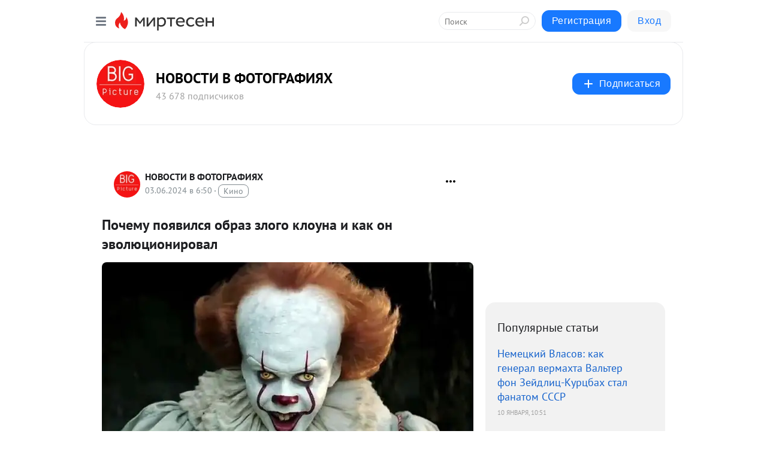

--- FILE ---
content_type: text/html; charset=utf-8
request_url: https://social.bigpicture.ru/blog/43397494359/Pochemu-poyavilsya-obraz-zlogo-klouna-i-kak-on-evolyutsioniroval
body_size: 29256
content:
<!DOCTYPE html>
<html lang="ru" >
<head>
<meta charset="utf-8" />
<meta name="robots" content="all"/>
<script>window.__SM_COUNTER_ID = 45130;</script>
<title data-react-helmet="true">Почему появился образ злого клоуна и как он эволюционировал - НОВОСТИ В ФОТОГРАФИЯХ - Медиаплатформа МирТесен</title>
<meta name="viewport" content="width=device-width, initial-scale=1"/>
<meta name="yandex-verification" content="2bbdb888e25e7205"/>
<meta data-react-helmet="true" name="description" content="В нашей стране клоун — веселый озорник в ярком гриме и нелепой одежде. Вне всякого сомнения, он персонаж позитивный и любим детьми и взрослыми, хотя есть и исключения. В то же время всем хорошо известно, что на Западе образ клоуна совсем неоднозначный. С одной стороны, он тоже друг детей - 3 июня - 43397494359 - Медиаплатформа МирТесен"/><meta data-react-helmet="true" name="keywords" content="одноклассники, однокурсники, соседи, сослуживцы, мир тесен, земляки, старые друзья, география, блоги домов, события вокруг, социальная сеть, карта, дом, работа, web 2.0"/><meta data-react-helmet="true" property="og:image" content="https://r5.mt.ru/r22/photoBF2A/20379615426-0/jpg/bp.jpeg"/><meta data-react-helmet="true" property="og:image:width" content="1200"/><meta data-react-helmet="true" property="og:image:height" content="628"/><meta data-react-helmet="true" property="og:image:alt" content="Почему появился образ злого клоуна и как он эволюционировал - НОВОСТИ В ФОТОГРАФИЯХ - Медиаплатформа МирТесен"/><meta data-react-helmet="true" property="twitter:image" content="https://r5.mt.ru/r22/photoBF2A/20379615426-0/jpg/bp.jpeg"/><meta data-react-helmet="true" property="vk:image" content="https://r5.mt.ru/r22/photoBF2A/20379615426-0/jpg/bp.jpeg"/><meta data-react-helmet="true" property="og:description" content="В нашей стране клоун — веселый озорник в ярком гриме и нелепой одежде. Вне всякого сомнения, он персонаж позитивный и любим детьми и взрослыми, хотя есть и исключения. В то же время всем хорошо известно, что на Западе образ клоуна совсем неоднозначный. С одной стороны, он тоже друг детей - 3 июня - 43397494359 - Медиаплатформа МирТесен"/><meta data-react-helmet="true" property="twitter:description" content="В нашей стране клоун — веселый озорник в ярком гриме и нелепой одежде. Вне всякого сомнения, он персонаж позитивный и любим детьми и взрослыми, хотя есть и исключения. В то же время всем хорошо известно, что на Западе образ клоуна совсем неоднозначный. С одной стороны, он тоже друг детей - 3 июня - 43397494359 - Медиаплатформа МирТесен"/><meta data-react-helmet="true" property="og:site_name" content="НОВОСТИ В ФОТОГРАФИЯХ - МирТесен"/><meta data-react-helmet="true" property="og:site" content="НОВОСТИ В ФОТОГРАФИЯХ - МирТесен"/><meta data-react-helmet="true" property="og:type" content="article"/><meta data-react-helmet="true" property="og:url" content="https://bigpicture.ru/pochemu-pojavilsja-obraz-zlogo-klouna/?target=mirtesen-1717397401"/><meta data-react-helmet="true" property="og:title" content="Почему появился образ злого клоуна и как он эволюционировал - НОВОСТИ В ФОТОГРАФИЯХ - Медиаплатформа МирТесен"/><meta data-react-helmet="true" property="twitter:card" content="summary_large_image"/><meta data-react-helmet="true" property="twitter:title" content="Почему появился образ злого клоуна и как он эволюционировал - НОВОСТИ В ФОТОГРАФИЯХ - Медиаплатформа МирТесен"/>
<link data-react-helmet="true" rel="image_src" href="https://r5.mt.ru/r22/photoBF2A/20379615426-0/jpg/bp.jpeg"/><link data-react-helmet="true" rel="canonical" href="https://bigpicture.ru/pochemu-pojavilsja-obraz-zlogo-klouna/?target=mirtesen-1717397401"/><link data-react-helmet="true" rel="index" href="https://social.bigpicture.ru"/><link data-react-helmet="true" rel="alternate" type="application/atom+xml" title="НОВОСТИ В ФОТОГРАФИЯХ - МирТесен" href="https://social.bigpicture.ru/blog/atom"/><link data-react-helmet="true" rel="alternate" type="application/atom+xml" title="НОВОСТИ В ФОТОГРАФИЯХ - МирТесен" href="https://social.bigpicture.ru/blog/rss"/><link data-react-helmet="true" rel="icon" href="/favicon.ico" type="image/x-icon" sizes="16x16"/><link data-react-helmet="true" rel="shortcut icon" href="/favicon.ico" type="image/x-icon" sizes="16x16"/>

<link rel="stylesheet" href="https://alpha.mirtesen.ru/assets/modern/bundle.async.390fc67b829a9a691b15.css" media="print" onload="this.media='all'">
<link rel="stylesheet" href="https://alpha.mirtesen.ru/assets/modern/bundle.blog.40ef2de0d009ad6d924a.css" />
</head>
<body >


<!-- tns-counter.ru -->
<script type="text/javascript">
 (function(win, doc, cb){
  (win[cb] = win[cb] || []).push(function() {
   try {
    tnsCounterBigpicture_ru = new TNS.TnsCounter({
    'account':'bigpicture_ru',
    'tmsec': 'bigpicture_total'
    });
   } catch(e){}
  });

  var tnsscript = doc.createElement('script');
  tnsscript.type = 'text/javascript';
  tnsscript.async = true;
  tnsscript.src = ('https:' == doc.location.protocol ? 'https:' : 'http:') + 
   '//www.tns-counter.ru/tcounter.js';
  var s = doc.getElementsByTagName('script')[0];
  s.parentNode.insertBefore(tnsscript, s);
 })(window, this.document,'tnscounter_callback');
</script>
<noscript>
 <img src="//www.tns-counter.ru/V13a****bigpicture_ru/ru/UTF-8/tmsec=bigpicture_total/" width="0" height="0" alt="" />
</noscript>
<!--/ tns-counter.ru -->

<!-- Index.ru (openstat) -->
<span id="openstat1"></span>
<script type="text/javascript">
var openstat = { counter: 1, next: openstat };
(function(d, t, p) {
var j = d.createElement(t); j.async = true; j.type = "text/javascript";
j.src = ("https:" == p ? "https:" : "http:") + "//openstat.net/cnt.js";
var s = d.getElementsByTagName(t)[0]; s.parentNode.insertBefore(j, s);
})(document, "script", document.location.protocol);
</script>
<!--/Index.ru( openstat)-->

<meta name="robots" content="noindex,nofollow"/>
<div id="root"><div class="app blog-post-page"><div id="layout" class="blog-post-layout"><div id="main-container" class="not-admin"><header id="header"><div class="header-wrapper" style="width:auto"><div class="header-container"><div class="header"><div class="header__navigation"></div></div></div></div></header><div id="three-column-container"><div id="very-left-column" class=""><div class="sticky-wrap" style="left:0"><div class="sticky__content"><div class="left-menu"><div class="left-menu__blog"><div class="left-menu__item left-menu__blog-item"><div class="left-menu__item_title left-menu__item_header">НОВОСТИ В ФОТОГ...</div><a class="left-menu__item_element" href="https://bigpicture.ru/">BIGPICTURE.RU</a><a class="left-menu__item_element" href="https://bigpicture.ru/category/istoriya/">ИСТОРИЯ</a><a class="left-menu__item_element" href="https://bigpicture.ru/category/puteshestviya/">ПУТЕШЕСТВИЯ</a><a class="left-menu__item_element" href="https://bigpicture.ru/category/longridy/">ЛОНГРИДЫ</a><a class="left-menu__item_element" href="https://bigpicture.ru/category/kultura/">КУЛЬТУРА</a><a class="left-menu__item_element" href="https://bigpicture.ru/category/fotoproekt/">ФОТОПРОЕКТЫ</a><a class="left-menu__item_element" href="https://bigpicture.ru/category/dizayn/">ДИЗАЙН</a><a class="left-menu__item_element" href="https://bigpicture.ru/category/znamenitosti/">ЗНАМЕНИТОСТИ</a><button class="left-menu__item_button">Показать все<svg class="svg-icon"><use href="/images/icons.svg?v=1768594#angle-down"></use></svg></button></div><div class="left-menu__item left-menu__blog-item"><div class="left-menu__item_title left-menu__item_header"></div><i class="left-menu__item_delimiter"></i><a class="left-menu__item_element" href="https://social.bigpicture.ru/blog/latest">Новые</a><a class="left-menu__item_element" href="https://social.bigpicture.ru/blog/interesting">Лучшие</a><a class="left-menu__item_element" href="https://social.bigpicture.ru/blog/commented">Обсуждаемые</a><a class="left-menu__item_element" href="https://social.bigpicture.ru/comments">Комментарии</a><a class="left-menu__item_element" href="https://social.bigpicture.ru/people">Участники сайта</a></div></div><div class="left-menu__item" id="topics-menu"><div class="left-menu__item_title" id="topics-menu-title">Рубрики</div><a class="left-menu__item_element" href="//mirtesen.ru/topic/cooking?utm_medium=from_left_sidebar"><span><img src="//static.mtml.ru/images/topics/cooking.svg" alt="cooking" loading="lazy" width="16" height="16"/></span><span>Кулинария</span></a><a class="left-menu__item_element" href="//mirtesen.ru/topic/family?utm_medium=from_left_sidebar"><span><img src="//static.mtml.ru/images/topics/family.svg" alt="family" loading="lazy" width="16" height="16"/></span><span>Дети и семья</span></a><a class="left-menu__item_element" href="//mirtesen.ru/topic/show?utm_medium=from_left_sidebar"><span><img src="//static.mtml.ru/images/topics/show.svg" alt="show" loading="lazy" width="16" height="16"/></span><span>Шоу-бизнес</span></a><a class="left-menu__item_element" href="//mirtesen.ru/topic/politics?utm_medium=from_left_sidebar"><span><img src="//static.mtml.ru/images/topics/politics.svg" alt="politics" loading="lazy" width="16" height="16"/></span><span>Политика</span></a><a class="left-menu__item_element" href="//mirtesen.ru/topic/health?utm_medium=from_left_sidebar"><span><img src="//static.mtml.ru/images/topics/health.svg" alt="health" loading="lazy" width="16" height="16"/></span><span>Здоровье</span></a><button class="left-menu__item_button">Показать все<svg class="svg-icon"><use href="/images/icons.svg?v=1768594#angle-down"></use></svg></button></div><div class="left-menu__item"><div class="left-menu__item_title left-menu__item_header"><a href="https://mirtesen.ru/" class="left-menu__item_title-anchor">Моя лента</a></div><a href="https://mirtesen.ru/chats" class="left-menu__item_element left-menu__item_element_chat" target="_self"><span><img src="//static.mtml.ru/images/icons_v2/chats.svg" alt="ЧАТЫ" loading="lazy" width="16" height="16"/></span><span id="chats-tooltip">ЧАТЫ</span></a><a href="https://mirtesen.ru/polls" class="left-menu__item_element left-menu__item_element_poll" target="_self"><span><img src="//static.mtml.ru/images/icons_v2/vote.svg" alt="Опросы" loading="lazy" width="28" height="28"/></span><span id="polls-tooltip">Опросы</span></a><a href="https://mirtesen.ru/bloggers" class="left-menu__item_element" target="_self"><span><img src="//static.mtml.ru/images/icons_v2/IconBloggersColor.svg" alt="Блогеры" loading="lazy" width="17" height="17"/></span><span id="bloggers-tooltip">Блогеры</span></a><a href="https://mirtesen.ru/user-posts" class="left-menu__item_element" target="_self"><span><img src="//static.mtml.ru/images/icons_v2/IconUserContent.svg" alt="Глас народа" loading="lazy" width="16" height="16"/></span><span id="user-posts-tooltip">Глас народа</span></a><a href="https://mirtesen.ru/popular/liked" class="left-menu__item_element" target="_self"><span><img src="//static.mtml.ru/images/icons_v2/IconPopularColor.svg" alt="Популярное" loading="lazy" width="13" height="16"/></span><span id="popular-posts-tooltip">Популярное</span></a><a href="https://mirtesen.ru/popular/commented" class="left-menu__item_element" target="_self"><span><img src="//static.mtml.ru/images/icons_v2/IconDiscussColor.svg" alt="Обсуждаемое" loading="lazy" width="14" height="14"/></span><span id="commented-posts-tooltip">Обсуждаемое</span></a></div><div class="left-menu__item" id="common-menu"><a href="https://k41tv.app.link/sidebarlink" class="btn btn-primary btn-primary_left-menu" target="_blank" id="app-tooltip"><svg class="svg"><use href="/images/icons.svg#app-icon"></use></svg><span class="left-menu__item_element-text">Мессенджер МТ</span></a><a href="https://info.mirtesen.ru/about" class="left-menu__item_element" target="_blank"><span><img src="//static.mtml.ru/images/icons_v2/IconAbout.svg" alt="О компании" loading="lazy" width="9" height="14"/></span><span class="left-menu__item_element-text">О компании</span></a><a href="https://info.mirtesen.ru/glagol" class="left-menu__item_element" target="_blank"><span><img src="//static.mtml.ru/images/icons_v2/icon-glagol.svg" alt="О редакции ГлагоL" loading="lazy" width="8" height="13"/></span><span class="left-menu__item_element-text">О редакции ГлагоL</span></a><a href="https://info.mirtesen.ru/news" class="left-menu__item_element" target="_blank"><span><img src="//static.mtml.ru/images/icons_v2/IconNews.svg" alt="Новости" loading="lazy" width="16" height="14"/></span><span class="left-menu__item_element-text">Новости</span></a><a href="https://info.mirtesen.ru/partners" class="left-menu__item_element" target="_blank"><span><img src="//static.mtml.ru/images/icons_v2/IconPartners.svg" alt="Партнерам" loading="lazy" width="16" height="13"/></span><span class="left-menu__item_element-text">Партнерам</span></a><a href="https://info.mirtesen.ru/promo" class="left-menu__item_element" target="_blank"><span><img src="//static.mtml.ru/images/icons_v2/IconAdvertizing.svg" alt="Рекламодателям" loading="lazy" width="17" height="16"/></span><span class="left-menu__item_element-text">Рекламодателям</span></a><a href="https://mirtesen.ru/feedback/report" class="left-menu__item_element" target="_blank"><span><img src="//static.mtml.ru/images/icons_v2/IconFeedback.svg" alt="Обратная связь" loading="lazy" width="16" height="13"/></span><span class="left-menu__item_element-text">Обратная связь</span></a><a href="https://mirtesen.ru/feedback/report/spam" class="left-menu__item_element" target="_blank"><span><img src="//static.mtml.ru/images/icons_v2/IconSpam.svg" alt="Пожаловаться на спам" loading="lazy" width="15" height="14"/></span><span class="left-menu__item_element-text">Пожаловаться на спам</span></a><a href="https://info.mirtesen.ru/agreement" class="left-menu__item_element" target="_blank"><span><img src="//static.mtml.ru/images/icons_v2/IconAgreement.svg" alt="Соглашение" loading="lazy" width="15" height="16"/></span><span class="left-menu__item_element-text">Соглашение</span></a><a href="https://info.mirtesen.ru/recommendation_rules" class="left-menu__item_element" target="_blank"><span><img src="//static.mtml.ru/images/icons_v2/IconAgreement.svg" alt="Рекомендательные технологии" loading="lazy" width="15" height="16"/></span><span class="left-menu__item_element-text">Рекомендательные технологии</span></a></div></div><p class="recommendation-tech">На информационном ресурсе применяются <a href="https://info.mirtesen.ru/recommendation_rules">рекомендательные технологии</a> (информационные технологии предоставления информации на основе сбора, систематизации и анализа сведений, относящихся к предпочтениям пользователей сети &quot;Интернет&quot;, находящихся на территории Российской Федерации)</p><div class="mt-tizer-ad-block"><div class="partner-block-wrapper"><div id="unit_99821"></div></div></div></div></div></div><div id="content-container"><div id="secondary-header" class="secondary-header secondary-header_blog"><div class="secondary-header__middle"><div id="secondary-header-logo" class="secondary-header__logo-outer"><div class="secondary-header__logo-wrap"><a class="userlogo userlogo_xl" href="https://social.bigpicture.ru/?utm_referrer=mirtesen.ru" title="" target="" data-rjs="2"></a></div></div><div class="secondary-header__title-wrap"><div class="secondary-header__title-subscribers"><h2 class="secondary-header__title"><a class="secondary-header__title-link" href="https://social.bigpicture.ru/?utm_referrer=mirtesen.ru" style="color:#000" rel="nofollow">НОВОСТИ В ФОТОГРАФИЯХ</a></h2><i class="secondary-header__subscribers">43 678 подписчиков</i></div></div><div><div id="mt-dropdown-menu" class="mt-dropdown-menu"><button appearance="btn" title="Подписаться" type="button" class="mt-dropdown-menu__btn btn btn-primary"><svg class="svg-icon"><use href="/images/icons.svg?v=1768594#cross"></use></svg>Подписаться</button></div></div></div></div><div class="blog-post-item blog-post-item_tile"><div id="double-column-container"><div id="right-column"><div class="partner-block-wrapper"><div id="unit_103944"></div></div><div class="right-column-posts"><h3 class="right-column-posts__title">Популярные статьи</h3><ul class="right-column-posts_list"><li class="right-column-posts_list_item"><a href="//social.bigpicture.ru/blog/43509686322?utm_referrer=mirtesen.ru&amp;utm_medium=from_block_popular_articles" class="right-column-posts_list_item__link"><span class="right-column-posts_list_item__title">Немецкий Власов: как генерал вермахта Вальтер фон Зейдлиц-Курцбах стал фанатом СССР</span><span class="right-column-posts_list_item__date"></span></a></li><li class="right-column-posts_list_item"><a href="//social.bigpicture.ru/blog/43560582314?utm_referrer=mirtesen.ru&amp;utm_medium=from_block_popular_articles" class="right-column-posts_list_item__link"><span class="right-column-posts_list_item__title">Ягуарунди — длинная чирикающая кошка, которая дружит с обезьянами и ест бананы</span><span class="right-column-posts_list_item__date"></span></a></li><li class="right-column-posts_list_item"><a href="//social.bigpicture.ru/blog/43288059280?utm_referrer=mirtesen.ru&amp;utm_medium=from_block_popular_articles" class="right-column-posts_list_item__link"><span class="right-column-posts_list_item__title">Как тает Арктика — впечатляющее сравнение кадров XX века и современных</span><span class="right-column-posts_list_item__date"></span></a></li></ul></div><div class="partner-block-wrapper"><div id="unit_103939"></div></div><div class="right-column-comments right-column-comments_blog"><h3 class="right-column-comments__title">Свежие комментарии</h3><ul class="right-column-comments-list"><li class="right-column-comments-item"><a href="https://mirtesen.ru/people/988428427" class="right-column-comments-item__author"><span class="userlogo userlogo_s" href="" style="background:linear-gradient(hsl(24, 100%, 50%), hsl(54, 80%, 50%))" target="">EV</span><div class="right-column-comments-item__author__info"><i class="right-column-comments-item__author__name" style="color:hsl(39, 70%, 50%)">Evgeni Velesik</i><i class="right-column-comments-item__pubdate"></i></div></a><div class="right-column-comments-item__post"><span class="right-column-comments-item__post__message">Интересно, солдаты у них тоже палочками хлебают или супы руками?</span><span class="right-column-comments-item__post__title">Почему азиаты едя...</span></div></li><li class="right-column-comments-item"><a href="https://mirtesen.ru/people/605695246" class="right-column-comments-item__author"><span class="userlogo userlogo_s" href="" title="" target="" data-rjs="2"></span><div class="right-column-comments-item__author__info"><i class="right-column-comments-item__author__name" style="color:hsl(174, 70%, 50%)">Амара Карпова</i><i class="right-column-comments-item__pubdate"></i></div></a><div class="right-column-comments-item__post"><span class="right-column-comments-item__post__message">КРАСАВИЦЫ🥰</span><span class="right-column-comments-item__post__title">10 самых великих ...</span></div></li><li class="right-column-comments-item"><a href="https://mirtesen.ru/people/605695246" class="right-column-comments-item__author"><span class="userlogo userlogo_s" href="" title="" target="" data-rjs="2"></span><div class="right-column-comments-item__author__info"><i class="right-column-comments-item__author__name" style="color:hsl(174, 70%, 50%)">Амара Карпова</i><i class="right-column-comments-item__pubdate"></i></div></a><div class="right-column-comments-item__post"><span class="right-column-comments-item__post__message">Красотуля🥰</span><span class="right-column-comments-item__post__title">Ягуарунди — длинн...</span></div></li></ul></div><div class="partner-block-wrapper"><div id="unit_99810"></div></div><div class="partner-block-wrapper"><div id="unit_95080"></div></div><div class="sticky2" style="top:30px"><div class="partner-block-wrapper"><div id="unit_103947"></div></div></div></div><div id="content-column" class="content-column"><div class="adfox-top"><div class="partner-block-wrapper"><div id="unit_99815"></div></div><div class="partner-block-wrapper"><div id="unit_99815"></div></div></div><article class="blog-post" id="post_43397494359" itemscope="" itemType="http://schema.org/NewsArticle"><meta itemscope="" itemProp="mainEntityOfPage" itemType="https://schema.org/WebPage" itemID="https://bigpicture.ru/pochemu-pojavilsja-obraz-zlogo-klouna/?target=mirtesen-1717397401" content=""/><meta itemProp="datePublished" content="2024-06-03T06:50:01.000Z"/><meta itemProp="dateModified" content="2024-06-03T06:50:01.000Z"/><span itemscope="" itemType="https://schema.org/Organization" itemProp="publisher"><meta itemProp="name" content="НОВОСТИ В ФОТОГРАФИЯХ"/><span itemscope="" itemType="https://schema.org/ImageObject" itemProp="logo"><meta itemProp="url" content="//mtdata.ru/u9/photo3475/20547156143-0/original.jpeg"/></span></span><meta itemProp="image" content="https://r5.mt.ru/r22/photoBF2A/20379615426-0/jpg/bp.jpeg"/><div class="blog-post__header"><div class="blog-post__author" rel="author"><span class="blog-post__author-avatar"><a class="userlogo" href="//social.bigpicture.ru?utm_referrer=mirtesen.ru" title="" target="_self" data-rjs="2"></a></span><div><a class="blog-post__author-name" href="//social.bigpicture.ru" target="_blank"><span itemProp="author">НОВОСТИ В ФОТОГРАФИЯХ</span></a><div class="blog-post__info"><div class="blog-post__pubdate"></div><h3 class="blog-post__topic-category-wrapper"><a class="blog-post__topic-category" href="//mirtesen.ru/topic/cinema?utm_medium=from_headline_topic_button"><span>Кино</span></a></h3></div></div></div><div><button title="Подписаться" class="btn blog-post__header-subscribe btn-primary">Подписаться</button></div><div id="mt-dropdown-menu" class="mt-dropdown-menu context-dropdown"><button type="button" class="mt-dropdown-menu__btn"><svg class="svg-icon"><use href="/images/icons.svg?v=1768594#more"></use></svg></button></div></div><h1 class="blog-post__title" itemProp="headline">Почему появился образ злого клоуна и как он эволюционировал</h1><div class="partner-block-wrapper"><div id="unit_103965"></div></div><div class="blog-post__text" itemProp="articleBody"><div class="ui-rss-img-first"><p><img class="POST_IMAGE " src="https://r5.mt.ru/r22/photoBF2A/20379615426-0/jpg/bp.webp" alt=""width="620"height="auto"loading="lazy"/></p></div><div class="ui-rss-text"><p><p>В нашей стране клоун — веселый озорник в ярком гриме и нелепой одежде. Вне всякого сомнения, он персонаж позитивный и любим детьми и взрослыми, хотя есть и исключения. В то же время всем хорошо известно, что на Западе образ клоуна совсем неоднозначный. С одной стороны, он тоже друг детей и весельчак, а с другой — частый герой фильмов ужасов и триллеров.<div id="unit_101877"><a href="https://smi2.ru/" ></a></div>
<script type="text/javascript" charset="utf-8">
  (function() {
    var sc = document.createElement('script'); sc.type = 'text/javascript'; sc.async = true;
    sc.src = '//smi2.ru/data/js/101877.js'; sc.charset = 'utf-8';
    var s = document.getElementsByTagName('script')[0]; s.parentNode.insertBefore(sc, s);
  }());
</script> Так откуда же взялся злой клоун?</p></p></div><p>&nbsp;</p><div id="unit_103919"><a href="https://smi2.ru/" ></a></div>
<script type="text/javascript" charset="utf-8">
  (function() {
    var sc = document.createElement('script'); sc.type = 'text/javascript'; sc.async = true;
    sc.src = '//smi2.ru/data/js/103919.js'; sc.charset = 'utf-8';
    var s = document.getElementsByTagName('script')[0]; s.parentNode.insertBefore(sc, s);
  }());
</script></div><div id="panda_player" class="panda-player"></div><div class="blog-post__source"><a href="https://social.bigpicture.ru/url?e=simple_click&amp;blog_post_id=43397494359&amp;url=[base64]" target="_blank">Ссылка на первоисточник</a></div><div class="blog-post__subscribe"><p class="blog-post__subscribe-text">Понравилась статья? Подпишитесь на канал, чтобы быть в курсе самых интересных материалов</p><a href="#" class="btn btn-primary">Подписаться</a></div><ul class="mt-horizontal-menu mt-horizontal-menu_list mt-horizontal-menu_multiline-left post-tags"><li><a href="/hashtags/%D0%BF.%20%D0%9A%D1%83%D0%BB%D1%8C%D1%82%D1%83%D1%80%D0%B0%20%5B1134516%5D" class="tag-label-2 tag-label-2_sm"><svg class="svg-icon"><use href="/images/icons.svg?v=1768594#geo"></use></svg><span>п. Культура</span></a><meta itemProp="about" content="п. Культура [1134516]"/></li><li><a href="/hashtags/%D1%86%D0%B8%D1%80%D0%BA" class="tag-label-2 tag-label-2_sm"><span>цирк</span></a><meta itemProp="about" content="цирк"/></li><li><a href="/hashtags/%D1%81%D1%82%D1%80%D0%B0%D1%85" class="tag-label-2 tag-label-2_sm"><span>страх</span></a><meta itemProp="about" content="страх"/></li><li><a href="/hashtags/%D0%BE%D0%B1%D1%80%D0%B0%D0%B7" class="tag-label-2 tag-label-2_sm"><span>образ</span></a><meta itemProp="about" content="образ"/></li><li><a href="/hashtags/%D0%B3%D1%80%D0%B8%D0%BC" class="tag-label-2 tag-label-2_sm"><span>грим</span></a><meta itemProp="about" content="грим"/></li><li><a href="/hashtags/%D0%BA%D0%BB%D0%BE%D1%83%D0%BD%D1%8B" class="tag-label-2 tag-label-2_sm"><span>клоуны</span></a><meta itemProp="about" content="клоуны"/></li><li><a href="/hashtags/%D0%BA%D0%B8%D0%BD%D0%BE" class="tag-label-2 tag-label-2_sm"><span>кино</span></a><meta itemProp="about" content="кино"/></li></ul><div class="blog-post__footer"><div class="post-controls"><div><div class="post-actions"><div class="post-actions__push"></div></div></div></div></div><span></span></article><nav class="pagination"><ul class="blog-post__pagination"><li><a href="https://social.bigpicture.ru/blog/43693175387/Obstanovka-dlya-kukolnogo-doma-svoimi-rukami?utm_referrer=mirtesen.ru"><span class="blog-post__pagination__arrow">←</span>Предыдущая тема</a></li><li class="blog-post__pagination__symbol"> | </li><li><a href="https://social.bigpicture.ru/blog/43785813530/30-fotografiy-v-kotoryih-zaklyuchena-vsya-sila-ottsovskoy-lyubvi?utm_referrer=mirtesen.ru">Следующая тема<span class="blog-post__pagination__arrow">→</span></a></li></ul></nav><div class="partner-block-wrapper"><div id="unit_103916"></div></div><span></span><div class="adfox-outer blog-post-item__ad-block"><div class="partner-block-wrapper"><div id="unit_99816"></div></div></div></div></div><div class="blog-post-bottom-partners"><div class="partner-block-wrapper"><div id="unit_103941"></div></div><div class="partner-block-wrapper"><div id="unit_95079"></div></div><div class="partner-block-wrapper"><div id="unit_95031"></div></div></div></div></div></div></div><div style="position:fixed;bottom:50px;right:0;cursor:pointer;transition-duration:0.2s;transition-timing-function:linear;transition-delay:0s;z-index:10;display:none"><div id="scroll-top"><div>наверх</div></div></div></div><div></div></div></div>
<div id="messenger-portal" class="messenger-embedded"></div>
<script>window.__PRELOADED_STATE__ = {"blogDomain":{},"promotion":{"popup":{},"activeTab":"platform","sections":{"platform":{"title":"Реклама на Платформе","isMenu":true,"changed":false,"forDevs":true},"settings":{"title":"Настройки рекламы","isMenu":true,"changed":false,"forDevs":true},"item":{"title":"Редактирование объекта","isMenu":false,"changed":false,"forDevs":true},"itemAdd":{"title":"Добавление объекта","isMenu":false,"changed":false,"forDevs":true},"deposit":{"title":"Пополнение баланса","isMenu":false,"changed":false,"forDevs":true},"stats":{"title":"Статистика рекламы","isMenu":true,"changed":false,"forDevs":true}},"changed":{"platform":false,"settings":false,"item":false,"stats":false},"data":{"platform":"","settings":{"currentBalance":0,"spentBalance":0,"groupItem":{"id":null,"status":"STATUS_PENDING","dateStart":null,"dateEnd":null,"fullClicksLimit":null,"dayClicksLimit":null,"clickPrice":null,"utmSource":null,"utmMedium":null,"utmCampaign":null,"targetGeoIds":null,"targetIsMale":null,"targetAgeMin":null,"targetAgeMax":null,"targetTime":null,"title":null,"canChangeStatus":null,"inRotation":false,"fullClicks":0,"dayClicks":0},"blogpostItems":[]},"item":{"id":null,"status":"STATUS_PENDING","dateStart":null,"dateEnd":null,"fullClicksLimit":null,"dayClicksLimit":null,"clickPrice":null,"utmSource":null,"utmMedium":null,"utmCampaign":null,"targetGeoIds":null,"targetIsMale":null,"targetAgeMin":null,"targetAgeMax":null,"targetTime":null,"title":null,"canChangeStatus":null,"inRotation":false,"fullClicks":0,"dayClicks":0},"itemAdd":{"url":null},"deposit":{"value":""},"stats":{"periodFrom":"2025-12-27","periodTo":"2026-01-16"}},"errors":{}},"editComments":{"activeTab":"stats","sections":{"stats":{"title":"Статистика","isMenu":true,"changed":false,"forDevs":true},"settings":{"title":"Настройки","isMenu":true,"changed":false,"forDevs":true}},"changed":{"stats":false,"settings":false},"data":{"stats":{"periodFrom":"2026-01-09","periodTo":"2026-01-16"},"settings":{"applyForCommentsEnabled":0,"commonEnabled":0,"siteEnabled":0,"keyWords":[]}},"errors":{}},"actionVote":{},"header":{"sidebarEnabled":false,"sidebarIsOpen":false},"messageNotifications":{"items":[],"startFrom":0,"nextFrom":0,"hasMoreItems":true,"busy":false},"activityNotifications":{"items":[],"nextFrom":"","hasMoreItems":true,"busy":false},"headerSearch":{"value":"","result":{"people":[],"groups":[],"posts":[]},"isLoading":false,"hasResults":false},"rssEditor":{"editKey":null,"type":"add","loading":{"defaultImage":false},"values":{"maxTextLength":0,"publicationDelay":0,"useFullText":false,"useShortDesctiption":false,"ignoreMediaTags":false,"rssSourceLink":"","autoRefreshImportedThemes":false,"pregTemplateTextSearch":"","pregTemplateTextChange":"","xpathLongText":"","xpathImage":"","showCategory":"","importCategory":"","keepImages":false,"keepLinks":false,"keepIframes":false,"useEmbedCode":false,"useYandexTurbo":false,"addYandexGenreTags":false,"loadingTimout":0,"hideSourceLink":false,"defaultImage":""}},"telegramEditor":{"editKey":null,"type":"add","values":{"username":null,"signature":""}},"auth":{"user":null,"groupPrivileges":{},"viewedTooltips":{}},"authForm":{"isBusy":false,"widgetId":"0","instances":{"0":{"isOpen":false,"activeTab":"login","callAndSmsLimits":{"apiLimits":{"smsAllowed":true,"callAllowed":true,"smsTimeLimitExceededMsg":"","callTimeLimitExceededMsg":""},"timers":{}},"params":{"login":{"phone":"","code":"","mode":"SMS","step":"","errorMap":{}},"loginByEmail":{"email":"","password":"","remember":"on","step":"","errorMap":{}},"registration":{"name":"","lastname":"","email":"","phone":"","code":"","mode":"SMS","step":"","errorMap":{}},"registrationByEmail":{"email":"","name":"","phone":"","code":"","mode":"SMS","step":"","errorMap":{}},"password":{"email":"","errorMap":{}}}}}},"blogModerators":{"staff":[],"popup":{"popupType":null,"userInfo":null},"errors":{},"radioBtnValue":null},"logoEditor":{"image":null,"allowZoomOut":false,"position":{"x":0.5,"y":0.5},"scale":1,"rotate":0,"borderRadius":0,"width":100,"height":100,"border":0,"isEmpty":true,"type":"blog"},"headerBackgroundEditor":{"image":null,"type":"blog","allowZoomOut":false,"position":{"x":0.5,"y":0.5},"scale":1,"rotate":0,"borderRadius":0,"blogHeight":240,"profileHeight":240,"border":0,"isEmpty":true},"titleEditor":{"title":""},"secondaryHeader":{"logoSwitcher":false,"titleSwitcher":false,"backgroundSwitcher":false,"logoEditor":false,"titleEditor":false,"backgroundEditor":false},"blogMenuSettings":{"isChanged":false,"menuItems":[],"currentIndex":null,"menuItem":{},"staticWidgetsToRemove":[],"context":{"add":{"title":"Добавление раздела","saveButton":"Добавить"},"edit":{"title":"Раздел: ","saveButton":"Сохранить","remove":"Удалить раздел"}},"errors":{}},"siteSettings":{},"siteSettingsLeftMenu":{"sitesDropdown":false},"promotionLeftMenu":{},"editCommentsLeftMenu":{},"blogPostList":{"searchValue":"","search":{"results":[],"page":0,"hasMore":true,"isLoading":false},"blogPostList":[],"hasMoreItems":true,"page":1,"title":"","tag":"","period":"","before":"","after":"","status":"","sort":""},"blogPostEditor":{"id":null,"title":"","text":"","inProcess":false,"sign":"","disableComments":false,"tags":[],"tagSuggestions":[],"errors":[],"publishTime":null,"referenceUrl":"","nextBtnUrl":"","pushBtnUrl":"","pushBtnText":"","doFollowLinks":0,"pulse":0,"draft":false,"preloaderVisible":true,"errorMessage":{"isVisible":false,"text":"Произошла ошибка. Попробуйте еще раз или свяжитесь со службой поддержки."},"showPollEditor":false,"pollTab":"default","sentToModeration":false,"foundPolls":[],"foundPollsOffset":0,"hasMorePolls":true,"pollId":null},"actionModifyPostPopup":{"isOpen":false,"popupType":"","id":null,"deletedList":{},"approveList":{}},"rightColumnPosts":[{"id":43509686322,"title":"Немецкий Власов: как генерал вермахта Вальтер фон Зейдлиц-Курцбах стал фанатом СССР","url":"//social.bigpicture.ru/blog/43509686322?utm_referrer=mirtesen.ru","seo_url":"//social.bigpicture.ru/blog/43509686322?utm_referrer=mirtesen.ru","canonical_url":"//social.bigpicture.ru/blog/43509686322?utm_referrer=mirtesen.ru","created":1768043138,"date":1768042305,"publish_time":null,"status":"STATUS_ACTIVE","isTitleHidden":false,"formattedDates":{"iso":"2026-01-10T10:51:45.000Z","ver1":"10 января, 13:51","ver2":"10.01.2026 в 13:51","ver3":"10 янв., 13:51"},"images":[],"videos":[],"shared_post":null,"mentionedPersons":null},{"id":43560582314,"title":"Ягуарунди — длинная чирикающая кошка, которая дружит с обезьянами и ест бананы","url":"//social.bigpicture.ru/blog/43560582314?utm_referrer=mirtesen.ru","seo_url":"//social.bigpicture.ru/blog/43560582314?utm_referrer=mirtesen.ru","canonical_url":"//social.bigpicture.ru/blog/43560582314?utm_referrer=mirtesen.ru","created":1768413551,"date":1768413015,"publish_time":null,"status":"STATUS_ACTIVE","isTitleHidden":false,"formattedDates":{"iso":"2026-01-14T17:50:15.000Z","ver1":"14 января, 20:50","ver2":"14.01.2026 в 20:50","ver3":"14 янв., 20:50"},"images":[],"videos":[],"shared_post":null,"mentionedPersons":null},{"id":43288059280,"title":"Как тает Арктика — впечатляющее сравнение кадров XX века и современных","url":"//social.bigpicture.ru/blog/43288059280?utm_referrer=mirtesen.ru","seo_url":"//social.bigpicture.ru/blog/43288059280?utm_referrer=mirtesen.ru","canonical_url":"//social.bigpicture.ru/blog/43288059280?utm_referrer=mirtesen.ru","created":1768269604,"date":1768269058,"publish_time":null,"status":"STATUS_ACTIVE","isTitleHidden":false,"formattedDates":{"iso":"2026-01-13T01:50:58.000Z","ver1":"13 января, 4:50","ver2":"13.01.2026 в 4:50","ver3":"13 янв., 4:50"},"images":[],"videos":[],"shared_post":null,"mentionedPersons":null}],"rightColumnComments":[{"id":128160672,"text":"Интересно, солдаты у них тоже палочками хлебают или супы руками?","date":1768497479,"blog_post":{"id":43030803064,"title":"Почему азиаты едят палочками","seo_url":"//social.bigpicture.ru/blog/43030803064/Pochemu-aziatyi-edyat-palochkami?utm_referrer=mirtesen.ru"},"user":{"cover":null,"count_friends":null,"id":988428427,"url":"//mirtesen.ru/people/988428427","display_name":"Evgeni Velesik","photo_original":null},"images":[],"formattedDates":{"iso":"2026-01-15T17:17:59.000Z","ver1":"15 января, 20:17","ver2":"15.01.2026 в 20:17","ver3":"15 янв., 20:17"}},{"id":128159462,"text":"КРАСАВИЦЫ🥰","date":1768476100,"blog_post":{"id":43662609833,"title":"10 самых великих манекенщиц","seo_url":"//social.bigpicture.ru/blog/43662609833/10-samyih-velikih-manekenschits?utm_referrer=mirtesen.ru"},"user":{"cover":null,"count_friends":null,"id":605695246,"url":"//mirtesen.ru/people/605695246","display_name":"Амара Карпова","photo_original":"//mtdata.ru/u10/photo96F0/20243703305-0/original.jpeg"},"images":[],"formattedDates":{"iso":"2026-01-15T11:21:40.000Z","ver1":"15 января, 14:21","ver2":"15.01.2026 в 14:21","ver3":"15 янв., 14:21"}},{"id":128158076,"text":"Красотуля🥰","date":1768433735,"blog_post":{"id":43560582314,"title":"Ягуарунди — длинная чирикающая кошка, которая дружит с обезьянами и ест бананы","seo_url":"//social.bigpicture.ru/blog/43560582314/YAguarundi-dlinnaya-chirikayuschaya-koshka-kotoraya-druzhit-s-ob?utm_referrer=mirtesen.ru"},"user":{"cover":null,"count_friends":null,"id":605695246,"url":"//mirtesen.ru/people/605695246","display_name":"Амара Карпова","photo_original":"//mtdata.ru/u10/photo96F0/20243703305-0/original.jpeg"},"images":[],"formattedDates":{"iso":"2026-01-14T23:35:35.000Z","ver1":"15 января, 2:35","ver2":"15.01.2026 в 2:35","ver3":"15 янв., 2:35"}}],"rightColumnGallery":{"total":0,"images":[]},"blogPost":{"id":43397494359,"title":"Почему появился образ злого клоуна и как он эволюционировал","url":"//social.bigpicture.ru/blog/43397494359?utm_referrer=mirtesen.ru","seo_url":"//social.bigpicture.ru/blog/43397494359/Pochemu-poyavilsya-obraz-zlogo-klouna-i-kak-on-evolyutsioniroval?utm_referrer=mirtesen.ru","canonical_url":"https://bigpicture.ru/pochemu-pojavilsja-obraz-zlogo-klouna/?target=mirtesen-1717397401","created":1717397933,"date":1717397401,"publish_time":null,"status":"STATUS_ACTIVE","isTitleHidden":false,"preview_text":"В нашей стране клоун — веселый озорник в ярком гриме и нелепой одежде. Вне всякого сомнения, он персонаж позитивный и любим детьми и взрослыми, хотя есть и исключения. В то же время всем хорошо известно, что на Западе образ клоуна совсем неоднозначный. С одной стороны, он тоже друг детей","comments_count":0,"post_type":"post","likes":{"count":0,"user_likes":0,"can_like":0,"marks_pluses":0,"marks_minuses":0,"user_like_attr":null,"like_attr_ids":[]},"from_id":663339926,"from":{"id":663339926,"display_name":"Евгения Молчанова","url":"//mirtesen.ru/people/663339926","photo_original":"//mtdata.ru/u3/photo8EA8/20547100640-0/original.jpeg","isAuthenticAccount":false},"group":{"display_name":"НОВОСТИ В ФОТОГРАФИЯХ","url":"//social.bigpicture.ru","photo_original":"//mtdata.ru/u9/photo3475/20547156143-0/original.jpeg","id":30578050879,"canViewBlogPostCreator":false,"showSubscribersAmount":true,"is_subscribed":false,"is_member":false,"is_owner":false,"is_staff":false,"created":1416488109},"attachments":[{"photo":{"id":20379615426,"photo_original":"//mtdata.ru/u22/photoBF2A/20379615426-0/original.jpg#20379615426","title":"1","width":800,"height":420}}],"modified":1760054107,"is_draft":false,"is_queued":false,"topic":"cinema","tags":["п. Культура [1134516]","цирк","страх","образ","грим","клоуны","кино"],"close_comments":false,"marks_count":0,"reposts":0,"recommendations":"[]","foreignPollId":null,"isSlider":null,"padRedirectUrl":"https://mirtesen.ru/url?e=pad_click&pad_page=0&blog_post_id=43397494359&announce=1","editorStatus":"EDITOR_STATUS_NONE","extraData":null,"notificationsCanBeSent":true,"notificationsSent":false,"notificationsWillBeSent":false,"notificationsLimit":4,"text":"\x3cdiv class=\"ui-rss-img-first\">\x3cp>\x3cimg src=\"//mtdata.ru/u22/photoBF2A/20379615426-0/original.jpg#20379615426\" />\x3c/p>\x3c/div>\x3cdiv class=\"ui-rss-text\">\x3cp>\x3cp>В нашей стране клоун — веселый озорник в ярком гриме и нелепой одежде. Вне всякого сомнения, он персонаж позитивный и любим детьми и взрослыми, хотя есть и исключения. В то же время всем хорошо известно, что на Западе образ клоуна совсем неоднозначный. С одной стороны, он тоже друг детей и весельчак, а с другой — частый герой фильмов ужасов и триллеров. Так откуда же взялся злой клоун?\x3c/p>\x3c/p>\x3c/div>\x3cp>&nbsp;\x3c/p>","formattedText":"\x3cdiv class=\"ui-rss-img-first\">\x3cp>\x3cimg src=\"//mtdata.ru/u22/photoBF2A/20379615426-0/original.jpg#20379615426\" />\x3c/p>\x3c/div>\x3cdiv class=\"ui-rss-text\">\x3cp>\x3cp>В нашей стране клоун — веселый озорник в ярком гриме и нелепой одежде. Вне всякого сомнения, он персонаж позитивный и любим детьми и взрослыми, хотя есть и исключения. В то же время всем хорошо известно, что на Западе образ клоуна совсем неоднозначный. С одной стороны, он тоже друг детей и весельчак, а с другой — частый герой фильмов ужасов и триллеров. Так откуда же взялся злой клоун?\x3c/p>\x3c/p>\x3c/div>\x3cp>&nbsp;\x3c/p>","reference_url":"https://social.bigpicture.ru/url?e=simple_click&blog_post_id=43397494359&url=[base64]","reference_url_original":"https://bigpicture.ru/pochemu-pojavilsja-obraz-zlogo-klouna/?target=mirtesen-1717397401","prevPostUrl":"https://social.bigpicture.ru/blog/43785813530/30-fotografiy-v-kotoryih-zaklyuchena-vsya-sila-ottsovskoy-lyubvi?utm_referrer=mirtesen.ru","nextPostUrl":"https://social.bigpicture.ru/blog/43693175387/Obstanovka-dlya-kukolnogo-doma-svoimi-rukami?utm_referrer=mirtesen.ru","formattedDates":{"iso":"2024-06-03T06:50:01.000Z","ver1":"3 июня, 9:50","ver2":"03.06.2024 в 9:50","ver3":"3 июня, 9:50"},"images":[{"main":true,"url":"//mtdata.ru/u22/photoBF2A/20379615426-0/original.jpg#20379615426","width":800,"height":420}],"videos":[],"shared_post":null,"mentionedPersons":null,"topicKey":"cinema"},"blogMember":{"usedSearch":false,"activeTab":"rating","tabs":{},"staff":{},"search":{}},"aggregator":{"items":[],"page":0,"hasMore":true},"leftMenu":{"listSites":{"mySubscriptions":{"items":[],"total":0,"hideMoreButton":0},"mySites":{"items":[],"total":0,"hideMoreButton":0}},"listFriends":{"hideMoreButton":0,"items":[]},"listTopics":[{"key":"cooking","text":"Кулинария","theme":true},{"key":"family","text":"Дети и семья","theme":true},{"key":"show","text":"Шоу-бизнес","theme":true},{"key":"politics","text":"Политика","theme":true},{"key":"health","text":"Здоровье","theme":true},{"key":"IT","text":"IT","theme":true},{"key":"auto","text":"Авто-мото","theme":true},{"key":"finance","text":"Бизнес и финансы","theme":true},{"key":"animals","text":"В мире животных","theme":true},{"key":"military","text":"Военное дело","theme":true},{"key":"home","text":"Дом/Дача","theme":true},{"key":"entertainment","text":"Игры","theme":true},{"key":"history","text":"История","theme":true},{"key":"cinema","text":"Кино","theme":true},{"key":"beauty","text":"Красота","theme":true},{"key":"culture","text":"Культура","theme":true},{"key":"realty","text":"Недвижимость","theme":true},{"key":"society","text":"Общество","theme":true},{"key":"fishing","text":"Охота и рыбалка","theme":true},{"key":"technology","text":"Прогресс","theme":true},{"key":"career","text":"Работа","theme":true},{"key":"humor","text":"Развлечения","theme":true},{"key":"ad","text":"Реклама","theme":true},{"key":"religion","text":"Религия","theme":true},{"key":"sport","text":"Спорт","theme":true},{"key":"tourism","text":"Туризм","theme":true},{"key":"photo","text":"Фото","theme":true},{"key":"all","text":"Разное","theme":false}],"blogMenu":{"menuItems":[{"url":"https://bigpicture.ru/","html":null,"tags":"","type":"url","title":"BIGPICTURE.RU","width":0,"context":"default","secondary":false,"stop_tags":"","module_type":"GroupsItem","module_title":"Последние новости","main_widget_id":"BlogPosts_BlogPosts_doeblaid"},{"url":"https://bigpicture.ru/category/istoriya/","html":null,"tags":"История,здоровье и медицина,технологии","type":"url","title":"ИСТОРИЯ","width":0,"context":"istoriya","seoTitle":"","secondary":false,"stop_tags":"","module_type":"Pages","seoKeywords":"","module_title":"История","main_widget_id":"BlogPosts_BlogPosts_keidevk","seoDescription":""},{"url":"https://bigpicture.ru/category/puteshestviya/","html":null,"tags":"Путешествия,аэрофото,Европа,Азия,Россия,мир,город,Франция","type":"url","title":"ПУТЕШЕСТВИЯ","width":0,"context":"puteshestviya","seoTitle":"","secondary":false,"stop_tags":"","module_type":"Pages","seoKeywords":"","module_title":"Путешествия","main_widget_id":"BlogPosts_BlogPosts_iglitiu","seoDescription":""},{"url":"https://bigpicture.ru/category/longridy/","html":"","tags":"","type":"url","title":"ЛОНГРИДЫ","width":0,"seoTitle":"","secondary":false,"stop_tags":"","seoKeywords":"","seoDescription":""},{"url":"https://bigpicture.ru/category/kultura/","html":"","tags":"","type":"url","title":"КУЛЬТУРА","width":0,"seoTitle":"","secondary":false,"stop_tags":"","seoKeywords":"","seoDescription":""},{"url":"https://bigpicture.ru/category/fotoproekt/","html":null,"tags":"фотопроект,дети,экономика,общество,животные,ночь,спорт,позитив","type":"url","title":"ФОТОПРОЕКТЫ","width":0,"context":"fotoproektyi","seoTitle":"","secondary":false,"stop_tags":"","module_type":"Pages","seoKeywords":"","module_title":"Фотопроекты","main_widget_id":"BlogPosts_BlogPosts_usciaqoqpa","seoDescription":""},{"url":"https://bigpicture.ru/category/dizayn/","html":null,"tags":"Дизайн и архитектура,дизайн,архитектура","type":"url","title":"ДИЗАЙН","width":0,"context":"dizayn","seoTitle":"","secondary":false,"stop_tags":"","module_type":"Pages","seoKeywords":"","module_title":"Дизайн","main_widget_id":"BlogPosts_BlogPosts_uwvavi","seoDescription":""},{"url":"https://bigpicture.ru/category/znamenitosti/","html":null,"tags":"знаменитости,кино,актрисы,голливуд","type":"url","title":"ЗНАМЕНИТОСТИ","width":0,"context":"znamenitosti","seoTitle":"","secondary":false,"stop_tags":"","module_type":"Pages","seoKeywords":"","module_title":"Знаменитости","main_widget_id":"BlogPosts_BlogPosts_keufonqug","seoDescription":""},{"url":"https://bigpicture.ru/category/katastrofyi/","html":null,"tags":"Катастрофы,видео,новости,природа,стихия","type":"url","title":"КАТАСТРОФЫ","width":0,"context":"katastrofyi","seoTitle":"","secondary":false,"stop_tags":"","module_type":"Pages","seoKeywords":"","module_title":"Катастрофы","main_widget_id":"BlogPosts_BlogPosts_addiefis","seoDescription":""},{"url":"https://bigpicture.ru/top100","html":null,"tags":"","type":"url","title":"ТОП 100","width":0,"context":"default","seoTitle":"","secondary":false,"stop_tags":"","module_type":"BlogPosts","seoKeywords":"","module_title":"Лента","main_widget_id":"BlogPostsdefaultBlogPostsContent","seoDescription":""},{"url":"https://bigpicture.ru/category/zhivotnyie/","html":"","tags":"","type":"url","title":"ЖИВОТНЫЕ","width":0,"seoTitle":"","secondary":false,"stop_tags":"","seoKeywords":"","seoDescription":""},{"url":"https://bigpicture.ru/category/sport/","html":"","tags":"","type":"url","title":"СПОРТ","width":0,"seoTitle":"","secondary":false,"stop_tags":"","seoKeywords":"","seoDescription":""},{"url":"https://bigpicture.ru/category/priroda/","html":"","tags":"","type":"url","title":"ПРИРОДА","width":0,"seoTitle":"","secondary":false,"stop_tags":"","seoKeywords":"","seoDescription":""},{"url":"https://bigpicture.ru/category/tehnologii/","html":"","tags":"","type":"url","title":"ТЕХНОЛОГИИ","width":0,"seoTitle":"","secondary":false,"stop_tags":"","seoKeywords":"","seoDescription":""},{"url":"https://bigpicture.ru/category/obshhestvo/","html":"","tags":"","type":"url","title":"ОБЩЕСТВО","width":0,"seoTitle":"","secondary":false,"stop_tags":"","seoKeywords":"","seoDescription":""},{"url":"https://bigpicture.ru/category/pozitiv/","html":"","tags":"","type":"url","title":"ПОЗИТИВ","width":0,"seoTitle":"","secondary":false,"stop_tags":"","seoKeywords":"","seoDescription":""}],"activeItem":null},"profileMenu":{"menuItems":[],"activeItem":null},"url":null,"initialCount":5,"loadCount":10,"isDropdownVisible":false},"actionBlogPostNotify":{"isOpen":false,"id":null,"message":""},"blogCommentPage":{"items":[],"hasMoreItems":true,"page":0,"userStatus":null,"showModal":false,"modalCommentId":null},"groups":{"ratedGroups":[],"page":1,"hasMore":true,"period":"PERIOD_MONTH","order":"ORDER_BY_UNIQUE_VISITORS","searchValue":""},"stat":{"promoBalance":null,"wagesPromoBonuses":null,"wagesTotalBalance":null,"loading":false,"current":{"period":"PERIOD_TODAY","periodFrom":"2025-12-16","periodTo":"2026-01-17","timeframe":"TIMEFRAME_HOURS","timeframeEnabledMask":".*"},"objectId":null,"rows":[],"wages":[],"total":{},"viewsStat":{},"activeStat":"general"},"app":{"ip":"3.148.241.37","scope":"blog","disableAll":false,"disableYandexAnalytics":false,"originalUrl":"/blog/43397494359/Pochemu-poyavilsya-obraz-zlogo-klouna-i-kak-on-evolyutsioniroval","hideAdBlocks":false,"isModernBrowser":true,"isMobile":false,"req":{"ip":"3.148.241.37","port":80,"userAgent":"Mozilla/5.0 (Macintosh; Intel Mac OS X 10_15_7) AppleWebKit/537.36 (KHTML, like Gecko) Chrome/131.0.0.0 Safari/537.36; ClaudeBot/1.0; +claudebot@anthropic.com)","cookies":{},"headers":{"connection":"upgrade","host":"social.bigpicture.ru","x-geoip2-geoname-id":"4509177","x-geoip2-country":"US","x-geoip2-city":"Columbus","x-real-ip":"3.148.241.37","x-forwarded-for":"3.148.241.37","x-forwarded-proto":"https","pragma":"no-cache","cache-control":"no-cache","upgrade-insecure-requests":"1","user-agent":"Mozilla/5.0 (Macintosh; Intel Mac OS X 10_15_7) AppleWebKit/537.36 (KHTML, like Gecko) Chrome/131.0.0.0 Safari/537.36; ClaudeBot/1.0; +claudebot@anthropic.com)","accept":"text/html,application/xhtml+xml,application/xml;q=0.9,image/webp,image/apng,*/*;q=0.8,application/signed-exchange;v=b3;q=0.9","sec-fetch-site":"none","sec-fetch-mode":"navigate","sec-fetch-user":"?1","sec-fetch-dest":"document","accept-encoding":"gzip, deflate, br"},"query":{},"params":{"0":"/Pochemu-poyavilsya-obraz-zlogo-klouna-i-kak-on-evolyutsioniroval","postId":"43397494359","suffix":"/Pochemu-poyavilsya-obraz-zlogo-klouna-i-kak-on-evolyutsioniroval"},"browser":{"name":"chrome","version":"131.0.0","os":"Mac OS","type":"browser"},"protocol":"https","host":"social.bigpicture.ru","originalUrl":"/blog/43397494359/Pochemu-poyavilsya-obraz-zlogo-klouna-i-kak-on-evolyutsioniroval","lightApp":false,"mobileApp":false,"deviceType":"desktop","isMobile":false,"specialSource":false},"metrics":{"yandexMetricaAccountId":"46799085","yandexWebmasterCheckingMetatag":"2bbdb888e25e7205","statMediaId":null},"site":{"id":30578050879,"display_name":"НОВОСТИ В ФОТОГРАФИЯХ","slogan":"фоторепортажи, фотопроекты, полезные статьи, интересные истории, лонгриды, тесты, мемы","url":"https://social.bigpicture.ru/blog/43397494359/Pochemu-poyavilsya-obraz-zlogo-klouna-i-kak-on-evolyutsioniroval","photo":"//r.mtdata.ru/r120x-/u9/photo3475/20547156143-0/original.jpeg#medium","tags":null,"members_count":43678,"showSubscribersAmount":true,"is_member":false,"is_subscribed":false,"is_admin":false,"is_owner":false,"is_staff":false,"isBlocked":false,"date_wages_start":"2019-03-22","can_view_members":true,"canComment":false,"canVote":null,"can_join":false,"canAddPostWithoutApprove":false,"canAddPost":false,"canViewBlogPostCreator":false,"canViewContent":true,"smi2SiteId":"43176","smi2RightBlock":null,"smi2BottomBlock":"83168","smi2BottomBlock2":null,"smi2BottomBlock3":null,"smi2BottomBlock4":null,"smi2BlogPostBlock":"\x3cdiv id=\"unit_95656\">","hideBanners":false,"hideBottomPad":false,"ramblerTop100CounterId":"4482289","mainDomain":"//social.bigpicture.ru"},"siteBuilder":{"rev":"1.01","head":{"meta":[],"title":"Почему появился образ злого клоуна и как он эволюционировал"},"layout":{"props":[],"style":[],"elements":[]},"header":{"props":[],"style":[],"elements":[]},"footer":{"props":[],"style":[],"elements":[]},"veryLeftColumn":{"props":[],"style":[],"elements":[]},"veryRightColumn":{"props":[],"style":[],"elements":[]},"mainLogo":{"props":{"image":"//mtdata.ru/u9/photo3475/20547156143-0/original.jpeg","imageUrl":"https://social.bigpicture.ru/"},"style":[]},"mainHeader":{"props":{"image":"//mtdata.ru/u20/photoA5B4/20893248878-0/original.jpeg","title":"НОВОСТИ В ФОТОГРАФИЯХ","slogan":"фоторепортажи, фотопроекты, полезные статьи, интересные истории, лонгриды, тесты, мемы","favicon":null},"style":[]},"mainMenu":{"items":[{"url":"https://bigpicture.ru/","html":null,"tags":"","type":"url","title":"BIGPICTURE.RU","width":0,"context":"default","secondary":false,"stop_tags":"","module_type":"GroupsItem","module_title":"Последние новости","main_widget_id":"BlogPosts_BlogPosts_doeblaid"},{"url":"https://bigpicture.ru/category/istoriya/","html":null,"tags":"История,здоровье и медицина,технологии","type":"url","title":"ИСТОРИЯ","width":0,"context":"istoriya","seoTitle":"","secondary":false,"stop_tags":"","module_type":"Pages","seoKeywords":"","module_title":"История","main_widget_id":"BlogPosts_BlogPosts_keidevk","seoDescription":""},{"url":"https://bigpicture.ru/category/puteshestviya/","html":null,"tags":"Путешествия,аэрофото,Европа,Азия,Россия,мир,город,Франция","type":"url","title":"ПУТЕШЕСТВИЯ","width":0,"context":"puteshestviya","seoTitle":"","secondary":false,"stop_tags":"","module_type":"Pages","seoKeywords":"","module_title":"Путешествия","main_widget_id":"BlogPosts_BlogPosts_iglitiu","seoDescription":""},{"url":"https://bigpicture.ru/category/longridy/","html":"","tags":"","type":"url","title":"ЛОНГРИДЫ","width":0,"seoTitle":"","secondary":false,"stop_tags":"","seoKeywords":"","seoDescription":""},{"url":"https://bigpicture.ru/category/kultura/","html":"","tags":"","type":"url","title":"КУЛЬТУРА","width":0,"seoTitle":"","secondary":false,"stop_tags":"","seoKeywords":"","seoDescription":""},{"url":"https://bigpicture.ru/category/fotoproekt/","html":null,"tags":"фотопроект,дети,экономика,общество,животные,ночь,спорт,позитив","type":"url","title":"ФОТОПРОЕКТЫ","width":0,"context":"fotoproektyi","seoTitle":"","secondary":false,"stop_tags":"","module_type":"Pages","seoKeywords":"","module_title":"Фотопроекты","main_widget_id":"BlogPosts_BlogPosts_usciaqoqpa","seoDescription":""},{"url":"https://bigpicture.ru/category/dizayn/","html":null,"tags":"Дизайн и архитектура,дизайн,архитектура","type":"url","title":"ДИЗАЙН","width":0,"context":"dizayn","seoTitle":"","secondary":false,"stop_tags":"","module_type":"Pages","seoKeywords":"","module_title":"Дизайн","main_widget_id":"BlogPosts_BlogPosts_uwvavi","seoDescription":""},{"url":"https://bigpicture.ru/category/znamenitosti/","html":null,"tags":"знаменитости,кино,актрисы,голливуд","type":"url","title":"ЗНАМЕНИТОСТИ","width":0,"context":"znamenitosti","seoTitle":"","secondary":false,"stop_tags":"","module_type":"Pages","seoKeywords":"","module_title":"Знаменитости","main_widget_id":"BlogPosts_BlogPosts_keufonqug","seoDescription":""},{"url":"https://bigpicture.ru/category/katastrofyi/","html":null,"tags":"Катастрофы,видео,новости,природа,стихия","type":"url","title":"КАТАСТРОФЫ","width":0,"context":"katastrofyi","seoTitle":"","secondary":false,"stop_tags":"","module_type":"Pages","seoKeywords":"","module_title":"Катастрофы","main_widget_id":"BlogPosts_BlogPosts_addiefis","seoDescription":""},{"url":"https://bigpicture.ru/top100","html":null,"tags":"","type":"url","title":"ТОП 100","width":0,"context":"default","seoTitle":"","secondary":false,"stop_tags":"","module_type":"BlogPosts","seoKeywords":"","module_title":"Лента","main_widget_id":"BlogPostsdefaultBlogPostsContent","seoDescription":""},{"url":"https://bigpicture.ru/category/zhivotnyie/","html":"","tags":"","type":"url","title":"ЖИВОТНЫЕ","width":0,"seoTitle":"","secondary":false,"stop_tags":"","seoKeywords":"","seoDescription":""},{"url":"https://bigpicture.ru/category/sport/","html":"","tags":"","type":"url","title":"СПОРТ","width":0,"seoTitle":"","secondary":false,"stop_tags":"","seoKeywords":"","seoDescription":""},{"url":"https://bigpicture.ru/category/priroda/","html":"","tags":"","type":"url","title":"ПРИРОДА","width":0,"seoTitle":"","secondary":false,"stop_tags":"","seoKeywords":"","seoDescription":""},{"url":"https://bigpicture.ru/category/tehnologii/","html":"","tags":"","type":"url","title":"ТЕХНОЛОГИИ","width":0,"seoTitle":"","secondary":false,"stop_tags":"","seoKeywords":"","seoDescription":""},{"url":"https://bigpicture.ru/category/obshhestvo/","html":"","tags":"","type":"url","title":"ОБЩЕСТВО","width":0,"seoTitle":"","secondary":false,"stop_tags":"","seoKeywords":"","seoDescription":""},{"url":"https://bigpicture.ru/category/pozitiv/","html":"","tags":"","type":"url","title":"ПОЗИТИВ","width":0,"seoTitle":"","secondary":false,"stop_tags":"","seoKeywords":"","seoDescription":""}]},"mainContent":{"props":[],"style":[],"elements":[]},"mainDomain":"social.bigpicture.ru","yaMetricsGlobal":{"ver":1,"params":{"id":91685,"type":1,"clickmap":true,"webvisor":false,"trackLinks":true,"userParams":{"interests":"cooking"},"accurateTrackBounce":true},"userParams":{"interests":"cooking"}},"smi2":{"siteId":null,"blockId":82631},"ad":{"1010":{"width":600,"height":300,"params":{"p1":"cblrf","p2":"fwea"},"ownerId":211731,"minWidth":700,"containerId":"adfox_153261720911375256"},"1011":{"width":600,"height":300,"params":{"p1":"cblsp","p2":"fpaj"},"ownerId":211731,"maxWidth":699,"containerId":"adfox_153261773090236151"},"1021":{"width":300,"height":250,"params":{"p1":"cblte","p2":"fwea"},"ownerId":211731,"maxWidth":699,"containerId":"adfox_153261769560342631"},"1030":{"width":300,"height":500,"params":{"p1":"cbjle","p2":"esju"},"ownerId":211731,"minWidth":604,"containerId":"adfox_153261111261528058"},"1031":{"width":300,"height":300,"params":{"p1":"cblsq","p2":"fpaj"},"ownerId":211731,"maxWidth":603,"containerId":"adfox_153261777631521591"},"1040":{"width":300,"height":500,"params":{"p1":"cbjle","p2":"esju"},"ownerId":211731,"minWidth":604,"containerId":"adfox_153261694997757725"},"1041":{"width":300,"height":300,"params":{"p1":"cblsq","p2":"fpaj"},"ownerId":211731,"maxWidth":603,"containerId":"adfox_153261778468469357"},"2010":{"width":600,"height":300,"params":{"p1":"caalu","p2":"fwea"},"ownerId":211731,"minWidth":700,"containerId":"adfox_153261703242952252"},"2011":{"width":300,"height":250,"params":{"p1":"bzorn","p2":"fpaj"},"ownerId":211731,"maxWidth":699,"containerId":"adfox_153261750181386805"},"2020":{"width":600,"height":300,"params":{"p1":"bzorn","p2":"fpaj"},"ownerId":211731,"minWidth":700,"containerId":"adfox_153261710946396883"},"2021":{"width":300,"height":250,"params":{"p1":"bzorn","p2":"fpaj"},"ownerId":211731,"maxWidth":699,"containerId":"adfox_153261751329973142"},"2030":{"width":600,"height":300,"params":{"p1":"bzorn","p2":"fpaj"},"ownerId":211731,"minWidth":700,"containerId":"adfox_153261712867774565"},"2031":{"width":300,"height":250,"params":{"p1":"bzorn","p2":"fpaj"},"ownerId":211731,"maxWidth":699,"containerId":"adfox_15326175251639874"},"2040":{"width":600,"height":300,"params":{"p1":"bzorn","p2":"fpaj"},"ownerId":211731,"minWidth":700,"containerId":"adfox_15326171500582688"},"2041":{"width":300,"height":250,"params":{"p1":"bzorn","p2":"fpaj"},"ownerId":211731,"maxWidth":699,"containerId":"adfox_153261753507638333"},"2050":{"width":600,"height":300,"params":{"p1":"bzorn","p2":"fpaj"},"ownerId":211731,"minWidth":700,"containerId":"adfox_153261716584983318"},"2051":null,"2060":{"width":300,"height":600,"params":{"p1":"cbrmr","p2":"fpde"},"ownerId":211731,"minWidth":700,"containerId":"adfox_15337262359918625"},"3010":{"width":300,"height":600,"params":{"p1":"bzorl","p2":"fpde"},"ownerId":211731,"containerId":"adfox_153261100866618468"},"3020":{"width":300,"height":600,"params":{"p1":"bzosr","p2":"fpde"},"ownerId":211731,"containerId":"adfox_153261106089264988"},"4010":{"width":1000,"height":250,"params":{"p1":"bzoss","p2":"esmz"},"ownerId":211731,"minWidth":1016,"containerId":"adfox_153261095245418964"},"4011":{"width":600,"height":200,"params":{"p1":"cblrh","p2":"esmz"},"ownerId":211731,"maxWidth":1015,"minWidth":650,"containerId":"adfox_153261731488444544"},"4012":{"width":320,"height":250,"params":{"p1":"cblri","p2":"esmz"},"ownerId":211731,"maxWidth":649,"containerId":"adfox_15326174333334949"},"4020":{"width":320,"height":100,"params":{"p1":"bzzws","p2":"fhgy"},"ownerId":211731,"maxWidth":599,"containerId":"adfox_153261737790015262"},"4030":{"width":160,"height":600,"params":{"p1":"cblrg","p2":"gazo"},"ownerId":211731,"containerId":"adfox_153261728039077306"},"4031":{"width":160,"height":160,"params":{"p1":"cdxkb","p2":"gazo"},"ownerId":211731,"containerId":"adfox_155196352309269337"}},"htmlFooter":{"text":"","enabled":false},"htmlHeader":{"text":"\x3c!-- tns-counter.ru -->\n\x3cscript type=\"text/javascript\">\n (function(win, doc, cb){\n  (win[cb] = win[cb] || []).push(function() {\n   try {\n    tnsCounterBigpicture_ru = new TNS.TnsCounter({\n    'account':'bigpicture_ru',\n    'tmsec': 'bigpicture_total'\n    });\n   } catch(e){}\n  });\n\n  var tnsscript = doc.createElement('script');\n  tnsscript.type = 'text/javascript';\n  tnsscript.async = true;\n  tnsscript.src = ('https:' == doc.location.protocol ? 'https:' : 'http:') + \n   '//www.tns-counter.ru/tcounter.js';\n  var s = doc.getElementsByTagName('script')[0];\n  s.parentNode.insertBefore(tnsscript, s);\n })(window, this.document,'tnscounter_callback');\n\x3c/script>\n\x3cnoscript>\n \x3cimg src=\"//www.tns-counter.ru/V13a****bigpicture_ru/ru/UTF-8/tmsec=bigpicture_total/\" width=\"0\" height=\"0\" alt=\"\" />\n\x3c/noscript>\n\x3c!--/ tns-counter.ru -->\n\n\x3c!-- Index.ru (openstat) -->\n\x3cspan id=\"openstat1\">\x3c/span>\n\x3cscript type=\"text/javascript\">\nvar openstat = { counter: 1, next: openstat };\n(function(d, t, p) {\nvar j = d.createElement(t); j.async = true; j.type = \"text/javascript\";\nj.src = (\"https:\" == p ? \"https:\" : \"http:\") + \"//openstat.net/cnt.js\";\nvar s = d.getElementsByTagName(t)[0]; s.parentNode.insertBefore(j, s);\n})(document, \"script\", document.location.protocol);\n\x3c/script>\n\x3c!--/Index.ru( openstat)-->\n\n\x3cmeta name=\"robots\" content=\"noindex,nofollow\"/>","enabled":true},"yaMetricsSite":[]},"groupBlogPostsModule":{"allowVoteVislvl":4,"allowContentVislvl":0,"allowCommentVislvl":4,"allowViewCreatorVislvl":0,"premoderation":0},"page":"blogPost","layout":"BlogPostLayout","postTopic":"cinema","meta":{"title":"Почему появился образ злого клоуна и как он эволюционировал - НОВОСТИ В ФОТОГРАФИЯХ - Медиаплатформа МирТесен","description":"В нашей стране клоун — веселый озорник в ярком гриме и нелепой одежде. Вне всякого сомнения, он персонаж позитивный и любим детьми и взрослыми, хотя есть и исключения. В то же время всем хорошо известно, что на Западе образ клоуна совсем неоднозначный. С одной стороны, он тоже друг детей - 3 июня - 43397494359  - Медиаплатформа МирТесен","link":"https://bigpicture.ru/pochemu-pojavilsja-obraz-zlogo-klouna/?target=mirtesen-1717397401","image":"//mtdata.ru/u22/photoBF2A/20379615426-0/original.jpg#20379615426","canonical":"https://bigpicture.ru/pochemu-pojavilsja-obraz-zlogo-klouna/?target=mirtesen-1717397401"}},"staticPage":{"title":"","html":""},"blogPostNotifications":{"updatedAt":"","expandOptions":false,"expandList":false,"hasMore":false,"isEmpty":null,"page":0,"list":[],"offset":0},"blogPostNotification":{"show":false,"data":{}},"plainPostEditor":{},"mtPoll":{"poll":[]},"personSettings":{"activeTab":"personal","sections":{"personal":{"title":"Мои данные","isMenu":true,"changed":false},"contacts":{"title":"Контактная информация","isMenu":true,"changed":false},"privacy":{"title":"Приватность и уведомления","isMenu":true,"changed":false},"password":{"title":"Смена пароля","isMenu":true,"changed":false},"siteblacklist":{"title":"Сайты в черном списке","isMenu":true,"changed":false},"peopleblacklist":{"title":"Люди в черном списке","isMenu":true,"changed":false},"confirm":{"title":"Подтвердите свой номер мобильного телефона","isMenu":false,"changed":false}},"data":{"personal":{"userName":"","userSurname":"","userPseudonym":"","userStatus":"","userBirthday":"","userBirthdayMonth":"","userBirthdayYear":"","userGender":"","education":"","familyStatus":"","profession":"","favoriteMusic":"","favoriteFilms":"","favoriteBooks":"","favoriteFood":"","favoriteGames":"","favoriteOther":""},"contacts":{"personEmail":"","addEmail":"","addMessengerICQ":"","addMessengerSkype":"","addMessengerYaOnline":"","addMessengerGooglePlus":"","addMessengerMailAgent":"","addMailSocial":"","addFacebookSocial":"","addVkSocial":"","addOkSocial":"","addMobilePhone":"","addHomePhone":"","addWorkPhone":"","otherInfoInput":"","otherSitesInput":"","socialNetworks":{},"emails":{}},"privacy":{"aboutTodayThemes":true,"aboutFriendsAndNewMessage":true,"aboutComments":true,"aboutPhotos":true,"aboutSites":true,"wasInvited":"","languageSelection":0},"password":{"oldPassword":"","nextPassword":"","nextPasswordRepeat":"","showPassword":false},"confirm":{"phone":"","phoneConfirmCode":"","resending":false,"confirmSmsSent":false},"tools":{"buttonCode":"\x3ca href=\"https://mirtesen.ru/people/me?post=https://mirtesen.ru\" style=\"text-decoration: none; display: inline-block; position: relative; top: 4px;\">\x3cdiv style=\"display: table-cell; vertical-align: middle;\">\x3cimg src=\"https://static.mtml.ru/images/share_button.png\"/>\x3c/div>\x3cb style=\"color: black; font-family: Arial; font-size: 14px; display: table-cell; padding-left: 3px; vertical-align: middle;\">МирТесен\x3c/b>\x3c/a>"},"invitefriends":{"searchInput":""},"siteblacklist":{},"peopleblacklist":{}},"errors":{},"valid":{}},"personPostList":{"posts":[],"nextOffset":0,"hasMoreItems":true,"currentUserPostId":null,"page":0},"personFriends":{"search":"","tab":"friends","inProcess":false,"tabData":{"friends":{"title":"Друзья","url":"/people/[MT_USER_ID]/friends","data":[],"page":1,"hasMore":false,"count":0,"tooltip":"Ваши друзья"},"incoming-requests":{"title":"Входящие","url":"/people/[MT_USER_ID]/friends/incoming-requests","data":[],"page":1,"hasMore":false,"count":0,"tooltip":"Люди хотят добавить вас в друзья"},"outgoing-requests":{"title":"Исходящие","url":"/people/[MT_USER_ID]/friends/outgoing-requests","data":[],"page":1,"hasMore":false,"count":0,"tooltip":"Ваши предложения дружить"},"recommended":{"title":"Рекомендуемые","url":"/people/[MT_USER_ID]/friends/recommended","data":[],"page":1,"hasMore":false,"count":0,"tooltip":"Вы можете знать этих людей"}}},"personPublications":{"publications":[],"page":0,"hasMoreItems":true},"personEvents":{"events":[],"hasMoreItems":true,"page":1},"personProfile":{"profileInfo":{},"friends":[],"sites":[],"photos":[],"videos":[],"popup":{"isOpen":false,"text":"Успешно сохранено","buttonText":"ОК","reload":true,"redirect":false}},"personPrivateMedia":{"items":[],"page":1,"hasMoreItems":false},"personSites":{"page":1,"hasMoreItems":true},"personComments":{"lastMessageId":null,"hasMoreItems":true,"comments":[]},"accountConsolidation":{"accountConsolidation":null},"pad":{"topicKey":null,"filter":"selected"},"platformPostList":{"posts":[],"hasMoreItems":true,"page":0,"sort":"latest"},"platformPost":{"newsPost":[]},"topicPostList":{"topicKey":null,"filter":"selected"},"topicPartnerPost":{"post":null,"isOpen":false},"topicModeration":{"isOpen":false,"isBusy":false,"topic":null,"list":null,"currentBlogPostId":null,"nextEditorStatus":null},"recoveryPassword":{"isEmailSent":false,"emailError":"","inputValue":{"pass1":"","pass2":"","email":""}},"footerCatFish":{"postsScrolled":0},"indexMainAuthorized":{"posts":[],"nonFriendPostIds":[],"hasMore":false,"nextOffset":0,"feedId":null,"activeTab":"main","hiddenPosts":[]},"pollList":{"polls":[],"currentFilter":"new","page":0,"hasMore":true,"recordsOnPage":0,"hiddenPolls":{}},"blogPostRecommended":{"items":[],"hasMoreItems":true,"count":6,"nextOffset":0,"isLoading":false},"voteAction":{},"voteList":{"activeId":null},"blogSubscription":{"30578050879":{"isMember":false,"isSubscribed":false,"isOwner":false,"isBlocked":false}},"popularPostsList":{},"bloggersPostsList":{},"commentatorList":{},"reposterList":{},"userCard":{},"feedback":{"showModal":false,"type":"feedback","category":0,"title":"","email":"","message":"","activeTab":"form","tickets":[],"currentTicket":null,"inProcess":false,"errors":{}},"userFriendship":{},"activitiesList":{"items":[],"nextFrom":"","hasMore":true},"createSitePage":{"domain":"","similarDomains":[],"name":"","tagLine":"","description":"","keywords":"","logo":null,"inProcess":false,"successMessage":{},"errorMessage":{}},"postTiles":{"blogPostBottom":{"posts":[],"posts2":[],"hasMore":true,"page":1,"recordsOnPage":54,"hiddenPosts":[],"topicKey":"cinema","filter":"unselected"}},"v2Comments":{},"logoutModal":{"showModal":false,"redirectUrl":""},"pymk":{"recommendedFriends":[]},"topAuthors":{"userList":[],"hasMore":true,"offset":0,"showCount":4},"mtSearch":{"activeTab":"all","searchValue":"","isLoading":false,"tabs":{"all":{"title":"Все","url":"/search"},"people":{"title":"Люди","url":"/search/people"},"groups":{"title":"Каналы","url":"/search/groups"},"posts":{"title":"Публикации","url":"/search/posts"}},"tabData":{"people":{"data":[],"page":1,"hasMore":true},"groups":{"data":[],"page":1,"hasMore":true},"posts":{"data":[],"page":1,"hasMore":true}}},"userInterests":{"topics":[],"tags":[],"interests":{},"activeTab":"selected","inProcess":false,"search":{"isActive":false,"inProcess":false,"results":{"topic":[],"tag":[]}}},"testApi":{"csrJwt":null,"csrJwtButNoRefresh":null,"ssrJwt":null,"loaded":false,"postId":null,"csrLogin":false,"ssrLogin":false},"hashtagPostList":{"loadType":null,"posts":[],"tag":"","tagId":null,"hasMore":true,"offset":0},"reasonsForShowing":{},"channelIndex":{"items":[],"nextOffset":0,"hasMoreItems":true,"currentUserPostId":null,"page":0},"channelPost":{"mainPost":null,"currenPostId":null,"feedPosts":[],"relatedPosts":[],"visiblePosts":[],"currentPostId":null},"richPostEditor":{"id":null,"title":"","text":"","geo":{"status":"auto","tagId":null},"channel":null,"canSelectChannel":false,"canSubmit":false},"videoList":{},"videoOne":{},"videoRecommendations":{},"testDraftJs":{},"channelEditor":{"isMobile":false,"key":0,"isOpen":false,"isReady":true,"inProcess":false,"isDirty":false,"infoDirty":false,"showGeo":false,"header":{"title":""},"info":{"id":null,"name":"","title":"","description":"","isNameAvailable":true,"errors":{},"originalName":"","originalTitle":"","originalDescription":""},"content":{"tags":[],"tagSuggestions":[]},"isDeleteModalOpen":false,"isNoChannelModalOpen":false,"noChannelSource":null,"telegramEdit":{"importKey":null,"name":"","errors":{}},"telegramList":{"imports":[]},"vkList":{"imports":[]},"vkEdit":{"username":"","signature":"","errors":{}},"metrics":{"yandexMetrics":"","liveInternet":"","errors":{}},"geoPosition":{}},"channelCoverEditor":{"isOpen":false},"channelAvatarEditor":{"isOpen":false},"myChannels":{"tab":"subscribedChannels","ownedChannels":[],"subscribedChannels":{"items":[],"nextOffset":0,"hasMore":true},"blacklistedChannels":[]},"channelVeryTopTags":{"showUserModal":false,"showTopicModal":false,"searchResults":[],"geoTags":[],"tags":[],"searchInProccess":false,"headerTags":[],"isReady":false},"mtSearchResults":{"query":"","activeTab":"posts","isLoading":false,"posts":{"results":[],"page":0,"hasMore":true},"geo":{"results":[],"page":0,"hasMore":true},"channels":{"results":[],"page":0,"hasMore":true}},"mtPersonSettings":{"key":0,"isDirty":false,"isOpen":false,"isMobile":false,"isReady":false,"inProcess":false,"header":{"title":"","avatar":null},"info":{"name":"","lastname":"","nickname":"","birthday":null,"sex":null,"description":"","career":"","errors":{}},"auth":{"email":"","phone":"","newPhone":"+","newEmail":"","code":"","errors":{}},"foreignAuth":{"mailru":false,"vk":false,"ok":false},"privacy":{},"password":{"oldPassword":"","newPassword":"","newPasswordRepeat":"","errors":{}}},"veryTopHeader":{"very-top-header":{"searchActive":false},"post-popup-very-top-header":{"searchActive":false}},"postFeed":{"type":null,"items":[],"offset":0,"limit":3,"hasMoreItems":true,"page":0,"params":{}},"channelSubscribeAction":{},"post2Top":{"posts":{}},"geoPosition":{"inProcess":true,"isReady":false,"user":{"osmTag":{},"ip":{}},"post":{"osmTag":{}}},"onboarding":{"topics":[],"selectedTopics":[],"showSwitch":false,"currentTab":null,"geoTab":"user-start"},"mtPersonIndex":{"person":null,"tab":"comments","comments":[],"channels":[],"hasMoreComments":false,"commentOffset":0},"topicPostsPage":{}}</script>
<script>window.v2Topics = [{"key":"accidents","title":"Происшествия","description":null,"color":"#E9EAED","avatar":"/images/topics/accidents.svg","href":"/topic/accidents","subTopics":[{"key":"accidents_and_crashes","title":"Аварии и ДТП","href":"/topic/accidents-and-crashes"},{"key":"accidents_scandals_and_investigations","title":"Скандалы и расследования","href":"/topic/accidents-scandals-and-investigations"},{"key":"catastrophes_and_emergencies","title":"Катастрофы и ЧП","href":"/topic/catastrophes-and-emergencies"},{"key":"celebrity_incidents","title":"Происшествия со знаменитостями","href":"/topic/celebrity-incidents"},{"key":"crime","title":"Криминал и преступления","href":"/topic/crime"},{"key":"cyber_incidents","title":"Кибер-инциденты","href":"/topic/cyber-incidents"},{"key":"fires","title":"Пожары","href":"/topic/fires"},{"key":"fraud","title":"Мошенничество","href":"/topic/fraud"},{"key":"industrial_incidents","title":"Происшествия на производстве","href":"/topic/industrial-incidents"},{"key":"natural_disasters","title":"Стихийные бедствия","href":"/topic/natural-disasters"},{"key":"public_transport_incidents","title":"Инциденты в общественном транспорте","href":"/topic/public-transport-incidents"},{"key":"search_and_rescue_operations","title":"Поисково-спасательные операции","href":"/topic/search-and-rescue-operations"},{"key":"social_media_resonance","title":"Резонанс в соцсетях","href":"/topic/social-media-resonance"}]},{"key":"animals","title":"В мире животных","description":null,"color":"#FCE4D2","avatar":"/images/topics/animals.svg","href":"/topic/animals","subTopics":[{"key":"animal_behavior_and_intelligence","title":"Повадки и интеллект животных","href":"/topic/animal-behavior-and-intelligence"},{"key":"animal_facts","title":"Интересные факты о животных","href":"/topic/animal-facts"},{"key":"animal_nutrition","title":"Питание животных","href":"/topic/animal-nutrition"},{"key":"care_and_maintenance","title":"Уход и содержание","href":"/topic/care-and-maintenance"},{"key":"cats","title":"Кошки","href":"/topic/cats"},{"key":"dogs","title":"Собаки","href":"/topic/dogs"},{"key":"kennels_and_zoos","title":"Питомники и зоопарки","href":"/topic/kennels-and-zoos"},{"key":"pet_grooming_and_style","title":"Груминг и стиль питомцев","href":"/topic/pet-grooming-and-style"},{"key":"pets","title":"Домашние питомцы","href":"/topic/pets"},{"key":"training_and_upbringing","title":"Дрессировка и воспитание","href":"/topic/training-and-upbringing"},{"key":"veterinary","title":"Ветеринария","href":"/topic/veterinary"},{"key":"wildlife","title":"Дикая природа","href":"/topic/wildlife"}]},{"key":"auto","title":"Авто мото","description":null,"color":"#F6D2D2","avatar":"/images/topics/auto.svg","href":"/topic/auto","subTopics":[{"key":"auto_accidents","title":"Аварии","href":"/topic/auto-accidents"},{"key":"car_accessories","title":"Автоаксессуары","href":"/topic/car-accessories"},{"key":"car_market_news","title":"Новинки авторынка","href":"/topic/car-market-news"},{"key":"car_prices","title":"Цены на авто","href":"/topic/car-prices"},{"key":"car_repairs","title":"Ремонт авто","href":"/topic/car-repairs"},{"key":"car_travel","title":"Автопутешествия","href":"/topic/car-travel"},{"key":"driving_tips","title":"Советы по вождению","href":"/topic/driving-tips"},{"key":"electric_and_hybrid_cars","title":"Электромобили и гибриды","href":"/topic/electric-and-hybrid-cars"},{"key":"insurance_and_fines","title":"Страхование и штрафы","href":"/topic/insurance-and-fines"},{"key":"motorcycles_and_bikes","title":"Мотоциклы и мототехника","href":"/topic/motorcycles-and-bikes"},{"key":"off_road","title":"Внедорожье","href":"/topic/off-road"},{"key":"test_drives","title":"Тест-драйвы","href":"/topic/test-drives"},{"key":"tuning","title":"Автотюнинг","href":"/topic/tuning"},{"key":"used_cars","title":"Подержанные автомобили","href":"/topic/used-cars"}]},{"key":"beauty","title":"Красота","description":null,"color":"#FBD6E9","avatar":"/images/topics/beauty.svg","href":"/topic/beauty","subTopics":[{"key":"anti_aging_care","title":"Антивозрастной уход","href":"/topic/anti-aging-care"},{"key":"beauty_news","title":"Новинки красоты","href":"/topic/beauty-news"},{"key":"beauty_skin_care","title":"Уход за кожей","href":"/topic/beauty-skin-care"},{"key":"body_care","title":"Уход за телом","href":"/topic/body-care"},{"key":"cosmetology_procedures","title":"Процедуры косметологии","href":"/topic/cosmetology-procedures"},{"key":"hair_care","title":"Уход за волосами","href":"/topic/hair-care"},{"key":"korean_cosmetics","title":"Корейская косметика","href":"/topic/korean-cosmetics"},{"key":"makeup","title":"Макияж","href":"/topic/makeup"},{"key":"masks_and_serums","title":"Маски сыворотки","href":"/topic/masks-and-serums"},{"key":"mens_care","title":"Мужской уход","href":"/topic/mens-care"},{"key":"natural_cosmetics","title":"Натуральная косметика","href":"/topic/natural-cosmetics"},{"key":"perfumery_and_scents","title":"Парфюмерия и ароматы","href":"/topic/perfumery-and-scents"},{"key":"problem_skin","title":"Проблемная кожа","href":"/topic/problem-skin"},{"key":"sport_and_beauty","title":"Спорт красота","href":"/topic/sport-and-beauty"}]},{"key":"career","title":"Работа","description":null,"color":"#FCE4D2","avatar":"/images/topics/career.svg","href":"/topic/career","subTopics":[{"key":"career_growth","title":"Карьерный рост","href":"/topic/career-growth"},{"key":"career_own_business","title":"Свой бизнес","href":"/topic/career-own-business"},{"key":"corporate_jobs","title":"Работа в компаниях","href":"/topic/corporate-jobs"},{"key":"education_and_courses","title":"Образование и курсы","href":"/topic/education-and-courses"},{"key":"interview_questions","title":"Вопросы на собеседовании","href":"/topic/interview-questions"},{"key":"job_search","title":"Поиск работы","href":"/topic/job-search"},{"key":"labor_law","title":"Трудовое право","href":"/topic/labor-law"},{"key":"motivation_and_productivity","title":"Мотивация и продуктивность","href":"/topic/motivation-and-productivity"},{"key":"professions_overview","title":"Обзор профессий","href":"/topic/professions-overview"},{"key":"remote_work","title":"Удаленная работа","href":"/topic/remote-work"},{"key":"student_vacancies","title":"Студенческие вакансии","href":"/topic/student-vacancies"},{"key":"work_abroad","title":"Работа за границей","href":"/topic/work-abroad"},{"key":"work_relations","title":"Отношения в коллективе","href":"/topic/work-relations"}]},{"key":"cinema","title":"Кино","description":null,"color":"#E9EAED","avatar":"/images/topics/cinema.svg","href":"/topic/cinema","subTopics":[{"key":"actors_and_directors","title":"Актеры и режиссеры","href":"/topic/actors-and-directors"},{"key":"animation_and_cartoons","title":"Анимация мультфильмы","href":"/topic/animation-and-cartoons"},{"key":"book_adaptations","title":"Экранизации книг","href":"/topic/book-adaptations"},{"key":"cinema_classics","title":"Классика кино","href":"/topic/cinema-classics"},{"key":"film_festivals_and_awards","title":"Кинофестивали и награды","href":"/topic/film-festivals-and-awards"},{"key":"filming_process","title":"Съемочный процесс","href":"/topic/filming-process"},{"key":"movies","title":"Фильмы","href":"/topic/movies"},{"key":"national_cinema","title":"Национальное кино","href":"/topic/national-cinema"},{"key":"premieres","title":"Премьеры","href":"/topic/premieres"},{"key":"reviews","title":"Рецензии и обзоры","href":"/topic/reviews"},{"key":"series_and_streaming","title":"Сериалы и стриминги","href":"/topic/series-and-streaming"},{"key":"short_films","title":"Короткометражное кино","href":"/topic/short-films"},{"key":"trailers_and_teasers","title":"Трейлеры и тизеры","href":"/topic/trailers-and-teasers"},{"key":"what_to_watch","title":"Что посмотреть","href":"/topic/what-to-watch"}]},{"key":"cooking","title":"Кулинария","description":null,"color":"#E4EDCE","avatar":"/images/topics/cooking.svg","href":"/topic/cooking","subTopics":[{"key":"baking_cakes","title":"Выпечка торты","href":"/topic/baking-cakes"},{"key":"budget_dishes","title":"Бюджетные блюда","href":"/topic/budget-dishes"},{"key":"child_nutrition","title":"Детское питание","href":"/topic/child-nutrition"},{"key":"cooking_healthy_nutrition","title":"Здоровое питание","href":"/topic/cooking-healthy-nutrition"},{"key":"desserts_sweets","title":"Десерты сладости","href":"/topic/desserts-sweets"},{"key":"drinks_and_cocktails","title":"Напитки коктейли","href":"/topic/drinks-and-cocktails"},{"key":"food_photos","title":"Фото блюд","href":"/topic/food-photos"},{"key":"grills","title":"Мангалы гриль","href":"/topic/grills"},{"key":"kitchen_appliances","title":"Кухонная техника","href":"/topic/kitchen-appliances"},{"key":"master_classes","title":"Мастер классы","href":"/topic/master-classes"},{"key":"national_cuisines","title":"Национальные кухни","href":"/topic/national-cuisines"},{"key":"quick_dishes","title":"Быстрые блюда","href":"/topic/quick-dishes"},{"key":"seasonal_products","title":"Сезонные продукты","href":"/topic/seasonal-products"},{"key":"simple_recipes","title":"Простые рецепты","href":"/topic/simple-recipes"},{"key":"street_food","title":"Уличная еда","href":"/topic/street-food"},{"key":"vegan_recipes","title":"Веганские рецепты","href":"/topic/vegan-recipes"},{"key":"winter_preserves","title":"Заготовки на зиму","href":"/topic/winter-preserves"}]},{"key":"culture","title":"Культура","description":null,"color":"#D1E4FF","avatar":"/images/topics/culture.svg","href":"/topic/culture","subTopics":[{"key":"architecture","title":"Архитектура","href":"/topic/architecture"},{"key":"books","title":"Книги","href":"/topic/books"},{"key":"classical_music","title":"Классическая музыка","href":"/topic/classical-music"},{"key":"digital_art","title":"Цифровое искусство","href":"/topic/digital-art"},{"key":"exhibitions_and_art","title":"Выставки и искусство","href":"/topic/exhibitions-and-art"},{"key":"fashion_and_designers","title":"Мода и дизайнеры","href":"/topic/fashion-and-designers"},{"key":"festivals","title":"Фестивали","href":"/topic/festivals"},{"key":"history_of_art","title":"История искусства","href":"/topic/history-of-art"},{"key":"literary_awards","title":"Литературные премии","href":"/topic/literary-awards"},{"key":"modern_music","title":"Современная музыка","href":"/topic/modern-music"},{"key":"museums","title":"Музеи","href":"/topic/museums"},{"key":"photo_art","title":"Фотоискусство","href":"/topic/photo-art"},{"key":"street_culture","title":"Уличная культура","href":"/topic/street-culture"},{"key":"theaters","title":"Театры","href":"/topic/theaters"}]},{"key":"entertainment","title":"Развлечения","description":null,"color":"#F6D2D2","avatar":"/images/topics/entertainment.svg","href":"/topic/entertainment","subTopics":[{"key":"entertainment_art_and_performances","title":"Искусство и перформансы","href":"/topic/entertainment-art-and-performances"},{"key":"entertainment_celebrities","title":"Знаменитости","href":"/topic/entertainment-celebrities"},{"key":"entertainment_city_leisure","title":"Отдых в городе","href":"/topic/entertainment-city-leisure"},{"key":"entertainment_contests","title":"Конкурсы","href":"/topic/entertainment-contests"},{"key":"entertainment_creative_ideas","title":"Креативные идеи","href":"/topic/entertainment-creative-ideas"},{"key":"entertainment_horoscopes","title":"Гороскопы","href":"/topic/entertainment-horoscopes"},{"key":"entertainment_humor","title":"Юмор","href":"/topic/entertainment-humor"},{"key":"entertainment_jokes_and_anecdotes","title":"Шутки и анекдоты","href":"/topic/entertainment-jokes-and-anecdotes"},{"key":"entertainment_memes","title":"Мемы","href":"/topic/entertainment-memes"},{"key":"entertainment_pranks_and_tricks","title":"Пранки и розыгрыши","href":"/topic/entertainment-pranks-and-tricks"},{"key":"entertainment_riddles_and_puzzles","title":"Загадки и головоломки","href":"/topic/entertainment-riddles-and-puzzles"},{"key":"entertainment_social_media_trends","title":"Тренды соцсетях","href":"/topic/entertainment-social-media-trends"},{"key":"entertainment_tests_and_quizzes","title":"Тесты и викторины","href":"/topic/entertainment-tests-and-quizzes"}]},{"key":"family","title":"Дети и семья","description":null,"color":"#FCE4D2","avatar":"/images/topics/family.svg","href":"/topic/family","subTopics":[{"key":"child_health","title":"Здоровье детей","href":"/topic/child-health"},{"key":"developmental_activities","title":"Развивающие занятия","href":"/topic/developmental-activities"},{"key":"education_and_school","title":"Образование и школа","href":"/topic/education-and-school"},{"key":"family_leisure","title":"Семейный досуг","href":"/topic/family-leisure"},{"key":"family_safety","title":"Безопасность в семье","href":"/topic/family-safety"},{"key":"housing","title":"Жилье","href":"/topic/housing"},{"key":"large_families","title":"Многодетные семьи","href":"/topic/large-families"},{"key":"parenting_methods","title":"Методы воспитания","href":"/topic/parenting-methods"},{"key":"parenting_tips","title":"Советы родителям","href":"/topic/parenting-tips"},{"key":"partner_relationship","title":"Отношение с партнёром","href":"/topic/partner-relationship"},{"key":"pregnancy_and_birth","title":"Беременность и роды","href":"/topic/pregnancy-and-birth"},{"key":"products_for_children","title":"Товары для детей","href":"/topic/products-for-children"},{"key":"special_needs_children","title":"Особенные дети","href":"/topic/special-needs-children"},{"key":"teenagers","title":"Подростковый возраст","href":"/topic/teenagers"},{"key":"travel_with_family","title":"Путешествия с семьёй","href":"/topic/travel-with-family"}]},{"key":"finance","title":"Бизнес финансы","description":null,"color":"#FCE4D2","avatar":"/images/topics/finance.svg","href":"/topic/finance","subTopics":[{"key":"bank_products","title":"Банковские продукты","href":"/topic/bank-products"},{"key":"currency_market","title":"Валютный рынок","href":"/topic/currency-market"},{"key":"economic_news","title":"Экономические новости","href":"/topic/economic-news"},{"key":"finance_own_business","title":"Свой бизнес","href":"/topic/finance-own-business"},{"key":"financial_frauds","title":"Финансовые мошенничества","href":"/topic/financial-frauds"},{"key":"investments_and_stocks","title":"Инвестиции и акции","href":"/topic/investments-and-stocks"},{"key":"microfinance_organizations","title":"Микрофинансовые организации","href":"/topic/microfinance-organizations"},{"key":"pensions_and_savings","title":"Пенсии и накопления","href":"/topic/pensions-and-savings"},{"key":"personal_finance","title":"Личные финансы","href":"/topic/personal-finance"},{"key":"property_insurance","title":"Страхование имущества","href":"/topic/property-insurance"},{"key":"real_estate_purchase","title":"Покупка недвижимости","href":"/topic/real-estate-purchase"},{"key":"stock_market","title":"Фондовый рынок","href":"/topic/stock-market"},{"key":"stock_trading","title":"Биржевой трейдинг","href":"/topic/stock-trading"},{"key":"taxes_and_reporting","title":"Налоги и отчетность","href":"/topic/taxes-and-reporting"}]},{"key":"fishing","title":"Охота и рыбалка","description":null,"color":"#D1E4FF","avatar":"/images/topics/fishing.svg","href":"/topic/fishing","subTopics":[{"key":"equipment_and_gear","title":"Экипировка и снаряжение","href":"/topic/equipment-and-gear"},{"key":"fishing_bases","title":"Рыболовные базы","href":"/topic/fishing-bases"},{"key":"fishing_fishing","title":"Рыбалка","href":"/topic/fishing-fishing"},{"key":"fishing_spots","title":"Места для рыбалки","href":"/topic/fishing-spots"},{"key":"game_cooking","title":"Кулинария добычи","href":"/topic/game-cooking"},{"key":"game_processing","title":"Обработка добычи","href":"/topic/game-processing"},{"key":"hunting","title":"Охота","href":"/topic/hunting"},{"key":"hunting_dogs","title":"Охотничьи собаки","href":"/topic/hunting-dogs"},{"key":"hunting_stories","title":"Охотничьи байки","href":"/topic/hunting-stories"},{"key":"hunting_tips","title":"Советы по охоте","href":"/topic/hunting-tips"},{"key":"legislation_and_licenses","title":"Законодательство лицензии","href":"/topic/legislation-and-licenses"},{"key":"nature_conservation","title":"Сохранение природы","href":"/topic/nature-conservation"},{"key":"underwater_hunting","title":"Подводная охота","href":"/topic/underwater-hunting"}]},{"key":"health","title":"Здоровье","description":null,"color":"#FBD6E9","avatar":"/images/topics/health.svg","href":"/topic/health","subTopics":[{"key":"alternative_medicine","title":"Альтернативная медицина","href":"/topic/alternative-medicine"},{"key":"bad_habits","title":"Вредные привычки","href":"/topic/bad-habits"},{"key":"childrens_health","title":"Детское здоровье","href":"/topic/childrens-health"},{"key":"diets","title":"Диеты","href":"/topic/diets"},{"key":"fitness_and_training","title":"Фитнес и тренировки","href":"/topic/fitness-and-training"},{"key":"health_technology","title":"Технологии","href":"/topic/health-technology"},{"key":"healthy_nutrition","title":"Здоровое питание","href":"/topic/healthy-nutrition"},{"key":"healthy_sleep","title":"Здоровый сон","href":"/topic/healthy-sleep"},{"key":"mens_health","title":"Мужское здоровье","href":"/topic/mens-health"},{"key":"mental_health","title":"Ментальное здоровье","href":"/topic/mental-health"},{"key":"recovery_stories","title":"Истории выздоровления","href":"/topic/recovery-stories"},{"key":"scientific_research","title":"Научные исследования","href":"/topic/scientific-research"},{"key":"skin_care","title":"Уход за кожей","href":"/topic/skin-care"},{"key":"stress_management","title":"Управление стрессом","href":"/topic/stress-management"},{"key":"supplements_and_vitamins","title":"Добавки и витамины","href":"/topic/supplements-and-vitamins"},{"key":"womens_health","title":"Женское здоровье","href":"/topic/womens-health"}]},{"key":"history","title":"История","description":null,"color":"#D1E4FF","avatar":"/images/topics/history.svg","href":"/topic/history","subTopics":[{"key":"alternative_history","title":"Альтернативная история","href":"/topic/alternative-history"},{"key":"ancient_world","title":"Древний мир","href":"/topic/ancient-world"},{"key":"archaeological_discoveries","title":"Археологические открытия","href":"/topic/archaeological-discoveries"},{"key":"contemporary_history","title":"Новейшая история","href":"/topic/contemporary-history"},{"key":"historical_documents","title":"Исторические документы","href":"/topic/historical-documents"},{"key":"historical_figures","title":"Исторические личности","href":"/topic/historical-figures"},{"key":"history_of_america_and_australia","title":"История Америки и Австралии","href":"/topic/history-of-america-and-australia"},{"key":"history_of_arts","title":"История искусств","href":"/topic/history-of-arts"},{"key":"history_of_europe_and_usa","title":"История Европы и США","href":"/topic/history-of-europe-and-usa"},{"key":"history_of_everyday_life","title":"История быта","href":"/topic/history-of-everyday-life"},{"key":"history_of_russia_and_asia","title":"История России и Азии","href":"/topic/history-of-russia-and-asia"},{"key":"history_of_science","title":"История науки","href":"/topic/history-of-science"},{"key":"middle_ages","title":"Средневековье","href":"/topic/middle-ages"},{"key":"military_history","title":"Военная история","href":"/topic/military-history"},{"key":"modern_history","title":"Новая история","href":"/topic/modern-history"}]},{"key":"home","title":"Дом и дача","description":null,"color":"#CCF1DB","avatar":"/images/topics/home.svg","href":"/topic/home","subTopics":[{"key":"construction","title":"Строительство","href":"/topic/construction"},{"key":"country_house_management","title":"Дачное хозяйство","href":"/topic/country-house-management"},{"key":"diy_repairs","title":"Ремонт своими руками","href":"/topic/diy-repairs"},{"key":"electrics","title":"Электрика","href":"/topic/electrics"},{"key":"furniture","title":"Мебель","href":"/topic/furniture"},{"key":"garden_and_vegetable_garden","title":"Сад огород","href":"/topic/garden-and-vegetable-garden"},{"key":"greenhouses","title":"Теплицы и парники","href":"/topic/greenhouses"},{"key":"indoor_plants","title":"Комнатные растения","href":"/topic/indoor-plants"},{"key":"interior_design","title":"Дизайн интерьер","href":"/topic/interior-design"},{"key":"landscape_design","title":"Ландшафтный дизайн","href":"/topic/landscape-design"},{"key":"landscape_improvement","title":"Благоустройство участка","href":"/topic/landscape-improvement"},{"key":"pest_control","title":"Борьба с вредителями","href":"/topic/pest-control"},{"key":"plumbing","title":"Сантехника","href":"/topic/plumbing"},{"key":"smart_home","title":"Умный дом","href":"/topic/smart-home"},{"key":"storage_solutions","title":"Хранение вещей","href":"/topic/storage-solutions"},{"key":"tools_and_equipment","title":"Инструменты и техника","href":"/topic/tools-and-equipment"}]},{"key":"it","title":"IT","description":null,"color":"#E9EAED","avatar":"/images/topics/it.svg","href":"/topic/it","subTopics":[{"key":"artificial_intelligence","title":"Искусственный интеллект","href":"/topic/artificial-intelligence"},{"key":"blockchains_and_crypto","title":"Блокчейны и криптовалюта","href":"/topic/blockchains-and-crypto"},{"key":"cloud_services","title":"Облачные сервисы","href":"/topic/cloud-services"},{"key":"computer_hardware","title":"Компьютерное железо","href":"/topic/computer-hardware"},{"key":"cybersecurity_and_viruses","title":"Кибербезопасность и вирусы","href":"/topic/cybersecurity-and-viruses"},{"key":"gadgets_and_devices","title":"Гаджеты и устройства","href":"/topic/gadgets-and-devices"},{"key":"games_and_tech","title":"Игры и технологии","href":"/topic/games-and-tech"},{"key":"internet","title":"Интернет","href":"/topic/internet"},{"key":"it_business","title":"IT бизнес","href":"/topic/it-business"},{"key":"it_science","title":"Наука IT","href":"/topic/it-science"},{"key":"operating_systems","title":"Операционные системы","href":"/topic/operating-systems"},{"key":"programming_languages","title":"Языки программирования","href":"/topic/programming-languages"},{"key":"smartphones","title":"Смартфоны","href":"/topic/smartphones"},{"key":"social_networks_and_messengers","title":"Соцсети и мессенджеры","href":"/topic/social-networks-and-messengers"},{"key":"tech_news","title":"Новости технологий","href":"/topic/tech-news"},{"key":"useful_programs","title":"Полезные программы","href":"/topic/useful-programs"}]},{"key":"military","title":"Военное дело","description":null,"color":"#E4EDCE","avatar":"/images/topics/military.svg","href":"/topic/military","subTopics":[{"key":"army_news","title":"Новости армии","href":"/topic/army-news"},{"key":"aviation_and_navy","title":"Авиация и флот","href":"/topic/aviation-and-navy"},{"key":"awards_and_medals","title":"Награды и медали","href":"/topic/awards-and-medals"},{"key":"military_medicine","title":"Военная медицина","href":"/topic/military-medicine"},{"key":"military_political_situation","title":"Военно-политическая обстановка","href":"/topic/military-political-situation"},{"key":"military_uniform","title":"Военная форма","href":"/topic/military-uniform"},{"key":"modern_weapons","title":"Современное оружие","href":"/topic/modern-weapons"},{"key":"patriotic_education","title":"Патриотическое воспитание","href":"/topic/patriotic-education"},{"key":"special_forces","title":"Спецназ","href":"/topic/special-forces"},{"key":"strategy_and_tactics","title":"Стратегия и тактика","href":"/topic/strategy-and-tactics"},{"key":"veteran_organizations","title":"Ветеранские организации","href":"/topic/veteran-organizations"},{"key":"war_history","title":"История войн","href":"/topic/war-history"},{"key":"war_movies","title":"Военное кино","href":"/topic/war-movies"},{"key":"wars_of_the_future","title":"Войны будущего","href":"/topic/wars-of-the-future"}]},{"key":"photo","title":"Фото","description":null,"color":"#D1E4FF","avatar":"/images/topics/photo.svg","href":"/topic/photo","subTopics":[{"key":"camera_reviews","title":"Обзоры фототехники","href":"/topic/camera-reviews"},{"key":"film_photography","title":"Пленочная фотография","href":"/topic/film-photography"},{"key":"food_photography","title":"Фото еды","href":"/topic/food-photography"},{"key":"landscape_photography","title":"Пейзажная съемка","href":"/topic/landscape-photography"},{"key":"macro_photography","title":"Макросъемка","href":"/topic/macro-photography"},{"key":"mobile_photography","title":"Мобильная фотография","href":"/topic/mobile-photography"},{"key":"photo_contests_and_exhibitions","title":"Фотоконкурсы и выставки","href":"/topic/photo-contests-and-exhibitions"},{"key":"photo_editing","title":"Обработка фото","href":"/topic/photo-editing"},{"key":"photographers_work","title":"Работы фотографов","href":"/topic/photographers-work"},{"key":"photography_lessons","title":"Уроки фотографии","href":"/topic/photography-lessons"},{"key":"portrait_photography","title":"Портретная съемка","href":"/topic/portrait-photography"},{"key":"street_photography","title":"Уличная фотография","href":"/topic/street-photography"},{"key":"studio_photography","title":"Студийная съемка","href":"/topic/studio-photography"},{"key":"wedding_photography","title":"Свадебная фотография","href":"/topic/wedding-photography"}]},{"key":"politics","title":"Политика","description":null,"color":"#E9EAED","avatar":"/images/topics/politics.svg","href":"/topic/politics","subTopics":[{"key":"domestic_policy","title":"Внутренняя политика","href":"/topic/domestic-policy"},{"key":"economic_policy","title":"Экономическая политика","href":"/topic/economic-policy"},{"key":"elections","title":"Выборы","href":"/topic/elections"},{"key":"foreign_policy","title":"Внешняя политика","href":"/topic/foreign-policy"},{"key":"international_relations","title":"Международные отношения","href":"/topic/international-relations"},{"key":"laws_and_reforms","title":"Законы и реформы","href":"/topic/laws-and-reforms"},{"key":"military_policy","title":"Военная политика","href":"/topic/military-policy"},{"key":"opposition_movements","title":"Оппозиционные движения","href":"/topic/opposition-movements"},{"key":"political_leaders","title":"Политические лидеры","href":"/topic/political-leaders"},{"key":"political_parties","title":"Политические партии","href":"/topic/political-parties"},{"key":"political_science","title":"Политология","href":"/topic/political-science"},{"key":"politics_scandals_and_investigations","title":"Скандалы и расследования","href":"/topic/politics-scandals-and-investigations"},{"key":"regional_policy","title":"Региональная политика","href":"/topic/regional-policy"},{"key":"social_policy","title":"Социальная политика","href":"/topic/social-policy"}]},{"key":"psychology","title":"Психология","description":null,"color":"#FCE4D2","avatar":"/images/topics/psychology.svg","href":"/topic/psychology","subTopics":[{"key":"age_crises","title":"Кризисы возраста","href":"/topic/age-crises"},{"key":"child_psychology","title":"Детская психология","href":"/topic/child-psychology"},{"key":"communication_psychology","title":"Психология общения","href":"/topic/communication-psychology"},{"key":"conflicts_and_solutions","title":"Конфликты и их решение","href":"/topic/conflicts-and-solutions"},{"key":"depression_and_burnout","title":"Депрессия и выгорание","href":"/topic/depression-and-burnout"},{"key":"motivation","title":"Мотивация","href":"/topic/motivation"},{"key":"popular_psychology","title":"Популярная психология","href":"/topic/popular-psychology"},{"key":"psychological_techniques","title":"Психологические приемы","href":"/topic/psychological-techniques"},{"key":"psychologist_consultations","title":"Консультации психологов","href":"/topic/psychologist-consultations"},{"key":"psychology_books","title":"Книги по психологии","href":"/topic/psychology-books"},{"key":"relationships_and_love","title":"Отношения и любовь","href":"/topic/relationships-and-love"},{"key":"self_discovery","title":"Самопознание","href":"/topic/self-discovery"},{"key":"self_esteem_and_confidence","title":"Самооценка и уверенность","href":"/topic/self-esteem-and-confidence"},{"key":"stress_and_anxiety","title":"Стресс и тревожность","href":"/topic/stress-and-anxiety"},{"key":"traumas_and_therapy","title":"Травмы и терапия","href":"/topic/traumas-and-therapy"}]},{"key":"realty","title":"Недвижимость","description":null,"color":"#D1E4FF","avatar":"/images/topics/realty.svg","href":"/topic/realty","subTopics":[{"key":"apartment_purchase","title":"Покупка квартиры","href":"/topic/apartment-purchase"},{"key":"apartment_rent","title":"Аренда квартир","href":"/topic/apartment-rent"},{"key":"commercial_real_estate","title":"Коммерческая недвижимость","href":"/topic/commercial-real-estate"},{"key":"cost_estimation","title":"Оценка стоимости","href":"/topic/cost-estimation"},{"key":"country_real_estate","title":"Загородная недвижимость","href":"/topic/country-real-estate"},{"key":"family_mortgage","title":"Ипотека для семьи","href":"/topic/family-mortgage"},{"key":"housing_trends","title":"Тренды на жильё","href":"/topic/housing-trends"},{"key":"legal_aspects","title":"Юридические аспекты","href":"/topic/legal-aspects"},{"key":"mortgage","title":"Ипотека","href":"/topic/mortgage"},{"key":"new_buildings_and_developers","title":"Новостройки и застройщики","href":"/topic/new-buildings-and-developers"},{"key":"real_estate_market","title":"Рынок недвижимости","href":"/topic/real-estate-market"},{"key":"real_estate_sale","title":"Продажа недвижимости","href":"/topic/real-estate-sale"},{"key":"repairs_and_design","title":"Ремонт и дизайн","href":"/topic/repairs-and-design"},{"key":"replanning","title":"Перепланировка","href":"/topic/replanning"},{"key":"utilities_and_management","title":"ЖКХ и управление","href":"/topic/utilities-and-management"}]},{"key":"religion","title":"Религия","description":null,"color":"#E4DAFF","avatar":"/images/topics/religion.svg","href":"/topic/religion","subTopics":[{"key":"buddhism","title":"Буддизм","href":"/topic/buddhism"},{"key":"catholicism_and_protestantism","title":"Католицизм и протестантизм","href":"/topic/catholicism-and-protestantism"},{"key":"history_of_religions","title":"История религий","href":"/topic/history-of-religions"},{"key":"islam","title":"Ислам","href":"/topic/islam"},{"key":"judaism","title":"Иудаизм","href":"/topic/judaism"},{"key":"orthodoxy_and_holidays","title":"Православие праздники","href":"/topic/orthodoxy-and-holidays"},{"key":"pilgrimage","title":"Паломничество","href":"/topic/pilgrimage"},{"key":"religion_and_science","title":"Религия и наука","href":"/topic/religion-and-science"},{"key":"religion_and_society","title":"Религия и общество","href":"/topic/religion-and-society"},{"key":"religious_figures","title":"Религиозные деятели","href":"/topic/religious-figures"},{"key":"religious_news","title":"Религиозные новости","href":"/topic/religious-news"},{"key":"religious_philosophy","title":"Религиозная философия","href":"/topic/religious-philosophy"},{"key":"rituals_and_ceremonies","title":"Обряды и ритуалы","href":"/topic/rituals-and-ceremonies"},{"key":"sects_and_cults","title":"Секты и культы","href":"/topic/sects-and-cults"}]},{"key":"show","title":"Шоу-бизнес","description":null,"color":"#E4DAFF","avatar":"/images/topics/show.svg","href":"/topic/show","subTopics":[{"key":"foreign_stars","title":"Зарубежные звёзды","href":"/topic/foreign-stars"},{"key":"interviews_with_stars","title":"Интервью со звёздами","href":"/topic/interviews-with-stars"},{"key":"parties","title":"Светские вечеринки","href":"/topic/parties"},{"key":"pregnancy_stars","title":"Беременности звёзды","href":"/topic/pregnancy-stars"},{"key":"romantic_relationships","title":"Романтические отношения","href":"/topic/romantic-relationships"},{"key":"scandalous_revelations","title":"Скандальные откровения","href":"/topic/scandalous-revelations"},{"key":"scandals_and_divorces","title":"Скандалы и разводы","href":"/topic/scandals-and-divorces"},{"key":"star_families","title":"Звёздные семьи","href":"/topic/star-families"},{"key":"star_news","title":"Звёздные новости","href":"/topic/star-news"},{"key":"stars_career","title":"Карьера звёзд","href":"/topic/stars-career"},{"key":"stars_health","title":"Здоровье звёзд","href":"/topic/stars-health"},{"key":"stars_plastic_surgery","title":"Пластика звёзд","href":"/topic/stars-plastic-surgery"},{"key":"star_style","title":"Звёздный стиль","href":"/topic/star-style"}]},{"key":"society","title":"Общество","description":null,"color":"#E9EAED","avatar":"/images/topics/society.svg","href":"/topic/society","subTopics":[{"key":"charity_and_volunteering","title":"Благотворительность и волонтерство","href":"/topic/charity-and-volunteering"},{"key":"culture_and_traditions","title":"Культура и традиции","href":"/topic/culture-and-traditions"},{"key":"demography_and_migration","title":"Демография и миграция","href":"/topic/demography-and-migration"},{"key":"ecology_protection","title":"Защита экологии","href":"/topic/ecology-protection"},{"key":"education_and_science","title":"Образование и наука","href":"/topic/education-and-science"},{"key":"future_of_society","title":"Будущее общества","href":"/topic/future-of-society"},{"key":"gender_issues","title":"Гендерные вопросы","href":"/topic/gender-issues"},{"key":"healthcare_and_medicine","title":"Здравоохранение и медицина","href":"/topic/healthcare-and-medicine"},{"key":"human_rights","title":"Права человека","href":"/topic/human-rights"},{"key":"interethnic_relations","title":"Межнациональные отношения","href":"/topic/interethnic-relations"},{"key":"social_issues","title":"Социальные проблемы","href":"/topic/social-issues"},{"key":"social_ladders","title":"Социальные лифты","href":"/topic/social-ladders"},{"key":"surveys","title":"Соцопросы","href":"/topic/surveys"},{"key":"transport_and_infrastructure","title":"Транспорт и инфраструктура","href":"/topic/transport-and-infrastructure"},{"key":"youth_movements","title":"Молодёжные движения","href":"/topic/youth-movements"}]},{"key":"sport","title":"Спорт","description":null,"color":"#CCF1DB","avatar":"/images/topics/sport.svg","href":"/topic/sport","subTopics":[{"key":"athletics","title":"Легкая атлетика","href":"/topic/athletics"},{"key":"basketball","title":"Баскетбол","href":"/topic/basketball"},{"key":"biathlon","title":"Биатлон","href":"/topic/biathlon"},{"key":"fans","title":"Болельщики","href":"/topic/fans"},{"key":"fitness_and_wellness","title":"Фитнес и ЗОЖ","href":"/topic/fitness-and-wellness"},{"key":"football","title":"Футбол","href":"/topic/football"},{"key":"hockey","title":"Хоккей","href":"/topic/hockey"},{"key":"injuries_and_recovery","title":"Травмы и восстановление","href":"/topic/injuries-and-recovery"},{"key":"martial_arts","title":"Боевые искусства","href":"/topic/martial-arts"},{"key":"motorsport","title":"Автоспорт","href":"/topic/motorsport"},{"key":"olympic_games","title":"Олимпийские игры","href":"/topic/olympic-games"},{"key":"russian_athletes","title":"Российские спортсмены","href":"/topic/russian-athletes"},{"key":"sports_nutrition","title":"Спортивное питание","href":"/topic/sports-nutrition"},{"key":"tennis","title":"Теннис","href":"/topic/tennis"},{"key":"transfers_and_contracts","title":"Трансферы и контракты","href":"/topic/transfers-and-contracts"},{"key":"winter_sports","title":"Зимние виды спорта","href":"/topic/winter-sports"}]},{"key":"technology","title":"Прогресс","description":null,"color":"#E9EAED","avatar":"/images/topics/technology.svg","href":"/topic/technology","subTopics":[{"key":"ai","title":"Искусственный интеллект","href":"/topic/ai"},{"key":"eco_friendly_technologies","title":"Экологичные технологии","href":"/topic/eco-friendly-technologies"},{"key":"energy","title":"Энергетика","href":"/topic/energy"},{"key":"future_medicine","title":"Медицина будущего","href":"/topic/future-medicine"},{"key":"future_professions","title":"Профессии будущего","href":"/topic/future-professions"},{"key":"future_transport","title":"Транспорт будущего","href":"/topic/future-transport"},{"key":"futurology_and_forecasts","title":"Футурология прогнозы","href":"/topic/futurology-and-forecasts"},{"key":"inventions","title":"Изобретения","href":"/topic/inventions"},{"key":"nanotechnology","title":"Нанотехнологии","href":"/topic/nanotechnology"},{"key":"new_technologies","title":"Новые технологии","href":"/topic/new-technologies"},{"key":"progress_impact","title":"Влияние прогресса","href":"/topic/progress-impact"},{"key":"robotics","title":"Робототехника","href":"/topic/robotics"},{"key":"scientific_discoveries","title":"Научные открытия","href":"/topic/scientific-discoveries"},{"key":"space_and_astronomy","title":"Космос и астрономия","href":"/topic/space-and-astronomy"}]},{"key":"tourism","title":"Туризм","description":null,"color":"#D1E4FF","avatar":"/images/topics/tourism.svg","href":"/topic/tourism","subTopics":[{"key":"active_vacation","title":"Активный отдых","href":"/topic/active-vacation"},{"key":"asia","title":"Азия","href":"/topic/asia"},{"key":"beach_vacation","title":"Пляжный отдых","href":"/topic/beach-vacation"},{"key":"budget_travel","title":"Бюджетные путешествия","href":"/topic/budget-travel"},{"key":"domestic_tourism","title":"Внутренний туризм","href":"/topic/domestic-tourism"},{"key":"europe_excursions","title":"Экскурсии в Европе","href":"/topic/europe-excursions"},{"key":"exotic_countries","title":"Экзотические страны","href":"/topic/exotic-countries"},{"key":"flights_and_tickets","title":"Билеты авиаперелёты","href":"/topic/flights-and-tickets"},{"key":"gastronomic_tourism","title":"Гастрономический туризм","href":"/topic/gastronomic-tourism"},{"key":"hotels_and_hostels","title":"Отели хостелы","href":"/topic/hotels-and-hostels"},{"key":"road_trips","title":"Автопутешествия","href":"/topic/road-trips"},{"key":"sea_travel","title":"Морские путешествия","href":"/topic/sea-travel"},{"key":"sightseeing","title":"Достопримечательности","href":"/topic/sightseeing"},{"key":"ski_resorts","title":"Горнолыжные курорты","href":"/topic/ski-resorts"},{"key":"traveler_insurance","title":"Страхование путешественников","href":"/topic/traveler-insurance"},{"key":"usa_canada","title":"США Канада","href":"/topic/usa-canada"},{"key":"visas_and_documents","title":"Визы и документы","href":"/topic/visas-and-documents"}]}]</script>
<script crossorigin="anonymous" src="https://alpha.mirtesen.ru/assets/modern/bundle.runtime.e0bb39b8507147fa3a0a.js"></script>
<script crossorigin="anonymous" src="https://alpha.mirtesen.ru/assets/modern/bundle.packages.c05baad256b7706ee544.js"></script>
<script crossorigin="anonymous" src="https://alpha.mirtesen.ru/assets/modern/bundle.index.85c1476dce755ec4a212.js"></script>


<img class="mt-digitaltarget" src="https://dmg.digitaltarget.ru/1/6688/i/i?i=1768594443607" alt=""/>
<script src="https://player.mt.ru/loadCluster.js?v=9" async></script>
</body>
</html>

--- FILE ---
content_type: application/javascript;charset=UTF-8
request_url: https://exad.smi2.ru/jsapi?action=rtb_news&payload=CAUSJGVlZTRmNDc4LWI5MTAtNGU3OS1hZDdlLTg1YTM0Njk2YzliZRpDEJC4qssGIgVydV9SVSoMMy4xNDguMjQxLjM3MAE6JDgxMzYwZjg2LTE2OTktNDVlYy04ZDdkLWY2OTlkYTYwYmJlOSKoAQiAChDQBRqfAU1vemlsbGEvNS4wIChNYWNpbnRvc2g7IEludGVsIE1hYyBPUyBYIDEwXzE1XzcpIEFwcGxlV2ViS2l0LzUzNy4zNiAoS0hUTUwsIGxpa2UgR2Vja28pIENocm9tZS8xMzEuMC4wLjAgU2FmYXJpLzUzNy4zNjsgQ2xhdWRlQm90LzEuMDsgK2NsYXVkZWJvdEBhbnRocm9waWMuY29tKSoRCOSkAxoLbWlydGVzZW4ucnUylQMKbmh0dHBzOi8vc29jaWFsLmJpZ3BpY3R1cmUucnUvYmxvZy80MzM5NzQ5NDM1OS9Qb2NoZW11LXBveWF2aWxzeWEtb2JyYXotemxvZ28ta2xvdW5hLWkta2FrLW9uLWV2b2x5dXRzaW9uaXJvdmFsEldodHRwczovL2JpZ3BpY3R1cmUucnUvcG9jaGVtdS1wb2phdmlsc2phLW9icmF6LXpsb2dvLWtsb3VuYS8_dGFyZ2V0PW1pcnRlc2VuLTE3MTczOTc0MDEiyQHQn9C-0YfQtdC80YMg0L_QvtGP0LLQuNC70YHRjyDQvtCx0YDQsNC3INC30LvQvtCz0L4g0LrQu9C-0YPQvdCwINC4INC60LDQuiDQvtC9INGN0LLQvtC70Y7RhtC40L7QvdC40YDQvtCy0LDQuyAtINCd0J7QktCe0KHQotCYINCSINCk0J7QotCe0JPQoNCQ0KTQmNCv0KUgLSDQnNC10LTQuNCw0L_Qu9Cw0YLRhNC-0YDQvNCwINCc0LjRgNCi0LXRgdC10L1CGgiFrAYSC3Nsb3RfMTAzOTQxGBogBEACSKwH
body_size: 72
content:
_jsapi_callbacks_._5({"response_id":"eee4f478-b910-4e79-ad7e-85a34696c9be","blocks":[{"block_id":103941,"tag_id":"slot_103941","items":[],"block_view_uuid":"","strategy_id":14}],"trace":[]});


--- FILE ---
content_type: application/javascript;charset=UTF-8
request_url: https://exad.smi2.ru/jsapi?action=rtb_news&payload=CAESJDdiODZhYjEyLWQ1ZGMtNDlmMC05MjAxLTEyMGE4Y2NiNTEzORpDEJC4qssGIgVydV9SVSoMMy4xNDguMjQxLjM3MAE6JDgxMzYwZjg2LTE2OTktNDVlYy04ZDdkLWY2OTlkYTYwYmJlOSKoAQiAChDQBRqfAU1vemlsbGEvNS4wIChNYWNpbnRvc2g7IEludGVsIE1hYyBPUyBYIDEwXzE1XzcpIEFwcGxlV2ViS2l0LzUzNy4zNiAoS0hUTUwsIGxpa2UgR2Vja28pIENocm9tZS8xMzEuMC4wLjAgU2FmYXJpLzUzNy4zNjsgQ2xhdWRlQm90LzEuMDsgK2NsYXVkZWJvdEBhbnRocm9waWMuY29tKSoRCOSkAxoLbWlydGVzZW4ucnUylQMKbmh0dHBzOi8vc29jaWFsLmJpZ3BpY3R1cmUucnUvYmxvZy80MzM5NzQ5NDM1OS9Qb2NoZW11LXBveWF2aWxzeWEtb2JyYXotemxvZ28ta2xvdW5hLWkta2FrLW9uLWV2b2x5dXRzaW9uaXJvdmFsEldodHRwczovL2JpZ3BpY3R1cmUucnUvcG9jaGVtdS1wb2phdmlsc2phLW9icmF6LXpsb2dvLWtsb3VuYS8_dGFyZ2V0PW1pcnRlc2VuLTE3MTczOTc0MDEiyQHQn9C-0YfQtdC80YMg0L_QvtGP0LLQuNC70YHRjyDQvtCx0YDQsNC3INC30LvQvtCz0L4g0LrQu9C-0YPQvdCwINC4INC60LDQuiDQvtC9INGN0LLQvtC70Y7RhtC40L7QvdC40YDQvtCy0LDQuyAtINCd0J7QktCe0KHQotCYINCSINCk0J7QotCe0JPQoNCQ0KTQmNCv0KUgLSDQnNC10LTQuNCw0L_Qu9Cw0YLRhNC-0YDQvNCwINCc0LjRgNCi0LXRgdC10L1CGgj1mwYSC3Nsb3RfMTAxODc3GBogAkACSOwE
body_size: 73
content:
_jsapi_callbacks_._1({"response_id":"7b86ab12-d5dc-49f0-9201-120a8ccb5139","blocks":[{"block_id":101877,"tag_id":"slot_101877","items":[],"block_view_uuid":"","strategy_id":14}],"trace":[]});


--- FILE ---
content_type: application/javascript;charset=UTF-8
request_url: https://exad.smi2.ru/jsapi?action=rtb_news&payload=CAQSJGVjZTMxZjZmLWFhNjktNDNhZS1iNWEyLTM0YWQ0MWU3NGNiZBpDEJC4qssGIgVydV9SVSoMMy4xNDguMjQxLjM3MAE6JDgxMzYwZjg2LTE2OTktNDVlYy04ZDdkLWY2OTlkYTYwYmJlOSKoAQiAChDQBRqfAU1vemlsbGEvNS4wIChNYWNpbnRvc2g7IEludGVsIE1hYyBPUyBYIDEwXzE1XzcpIEFwcGxlV2ViS2l0LzUzNy4zNiAoS0hUTUwsIGxpa2UgR2Vja28pIENocm9tZS8xMzEuMC4wLjAgU2FmYXJpLzUzNy4zNjsgQ2xhdWRlQm90LzEuMDsgK2NsYXVkZWJvdEBhbnRocm9waWMuY29tKSoRCOSkAxoLbWlydGVzZW4ucnUylQMKbmh0dHBzOi8vc29jaWFsLmJpZ3BpY3R1cmUucnUvYmxvZy80MzM5NzQ5NDM1OS9Qb2NoZW11LXBveWF2aWxzeWEtb2JyYXotemxvZ28ta2xvdW5hLWkta2FrLW9uLWV2b2x5dXRzaW9uaXJvdmFsEldodHRwczovL2JpZ3BpY3R1cmUucnUvcG9jaGVtdS1wb2phdmlsc2phLW9icmF6LXpsb2dvLWtsb3VuYS8_dGFyZ2V0PW1pcnRlc2VuLTE3MTczOTc0MDEiyQHQn9C-0YfQtdC80YMg0L_QvtGP0LLQuNC70YHRjyDQvtCx0YDQsNC3INC30LvQvtCz0L4g0LrQu9C-0YPQvdCwINC4INC60LDQuiDQvtC9INGN0LLQvtC70Y7RhtC40L7QvdC40YDQvtCy0LDQuyAtINCd0J7QktCe0KHQotCYINCSINCk0J7QotCe0JPQoNCQ0KTQmNCv0KUgLSDQnNC10LTQuNCw0L_Qu9Cw0YLRhNC-0YDQvNCwINCc0LjRgNCi0LXRgdC10L1CGgiDrAYSC3Nsb3RfMTAzOTM5GBogAkACSKwC
body_size: 71
content:
_jsapi_callbacks_._4({"response_id":"ece31f6f-aa69-43ae-b5a2-34ad41e74cbd","blocks":[{"block_id":103939,"tag_id":"slot_103939","items":[],"block_view_uuid":"","strategy_id":14}],"trace":[]});


--- FILE ---
content_type: application/javascript;charset=UTF-8
request_url: https://exad.smi2.ru/jsapi?action=rtb_news&payload=CAMSJGZmNzA2ZTRhLTczMmQtNGZhNS1iOTRhLTY5NTlmZThjZGE2OBpDEJC4qssGIgVydV9SVSoMMy4xNDguMjQxLjM3MAE6JDgxMzYwZjg2LTE2OTktNDVlYy04ZDdkLWY2OTlkYTYwYmJlOSKoAQiAChDQBRqfAU1vemlsbGEvNS4wIChNYWNpbnRvc2g7IEludGVsIE1hYyBPUyBYIDEwXzE1XzcpIEFwcGxlV2ViS2l0LzUzNy4zNiAoS0hUTUwsIGxpa2UgR2Vja28pIENocm9tZS8xMzEuMC4wLjAgU2FmYXJpLzUzNy4zNjsgQ2xhdWRlQm90LzEuMDsgK2NsYXVkZWJvdEBhbnRocm9waWMuY29tKSoRCOSkAxoLbWlydGVzZW4ucnUylQMKbmh0dHBzOi8vc29jaWFsLmJpZ3BpY3R1cmUucnUvYmxvZy80MzM5NzQ5NDM1OS9Qb2NoZW11LXBveWF2aWxzeWEtb2JyYXotemxvZ28ta2xvdW5hLWkta2FrLW9uLWV2b2x5dXRzaW9uaXJvdmFsEldodHRwczovL2JpZ3BpY3R1cmUucnUvcG9jaGVtdS1wb2phdmlsc2phLW9icmF6LXpsb2dvLWtsb3VuYS8_dGFyZ2V0PW1pcnRlc2VuLTE3MTczOTc0MDEiyQHQn9C-0YfQtdC80YMg0L_QvtGP0LLQuNC70YHRjyDQvtCx0YDQsNC3INC30LvQvtCz0L4g0LrQu9C-0YPQvdCwINC4INC60LDQuiDQvtC9INGN0LLQvtC70Y7RhtC40L7QvdC40YDQvtCy0LDQuyAtINCd0J7QktCe0KHQotCYINCSINCk0J7QotCe0JPQoNCQ0KTQmNCv0KUgLSDQnNC10LTQuNCw0L_Qu9Cw0YLRhNC-0YDQvNCwINCc0LjRgNCi0LXRgdC10L1CGgiIrAYSC3Nsb3RfMTAzOTQ0GBogAUACSKwC
body_size: 72
content:
_jsapi_callbacks_._3({"response_id":"ff706e4a-732d-4fa5-b94a-6959fe8cda68","blocks":[{"block_id":103944,"tag_id":"slot_103944","items":[],"block_view_uuid":"","strategy_id":14}],"trace":[]});


--- FILE ---
content_type: application/javascript;charset=UTF-8
request_url: https://exad.smi2.ru/jsapi?action=rtb_news&payload=CAISJDE1MzVlODVlLTkwMjItNGFmMS04NDRjLTRjNjJiZWQ0ZjViNRpDEJC4qssGIgVydV9SVSoMMy4xNDguMjQxLjM3MAE6JDgxMzYwZjg2LTE2OTktNDVlYy04ZDdkLWY2OTlkYTYwYmJlOSKoAQiAChDQBRqfAU1vemlsbGEvNS4wIChNYWNpbnRvc2g7IEludGVsIE1hYyBPUyBYIDEwXzE1XzcpIEFwcGxlV2ViS2l0LzUzNy4zNiAoS0hUTUwsIGxpa2UgR2Vja28pIENocm9tZS8xMzEuMC4wLjAgU2FmYXJpLzUzNy4zNjsgQ2xhdWRlQm90LzEuMDsgK2NsYXVkZWJvdEBhbnRocm9waWMuY29tKSoRCOSkAxoLbWlydGVzZW4ucnUylQMKbmh0dHBzOi8vc29jaWFsLmJpZ3BpY3R1cmUucnUvYmxvZy80MzM5NzQ5NDM1OS9Qb2NoZW11LXBveWF2aWxzeWEtb2JyYXotemxvZ28ta2xvdW5hLWkta2FrLW9uLWV2b2x5dXRzaW9uaXJvdmFsEldodHRwczovL2JpZ3BpY3R1cmUucnUvcG9jaGVtdS1wb2phdmlsc2phLW9icmF6LXpsb2dvLWtsb3VuYS8_dGFyZ2V0PW1pcnRlc2VuLTE3MTczOTc0MDEiyQHQn9C-0YfQtdC80YMg0L_QvtGP0LLQuNC70YHRjyDQvtCx0YDQsNC3INC30LvQvtCz0L4g0LrQu9C-0YPQvdCwINC4INC60LDQuiDQvtC9INGN0LLQvtC70Y7RhtC40L7QvdC40YDQvtCy0LDQuyAtINCd0J7QktCe0KHQotCYINCSINCk0J7QotCe0JPQoNCQ0KTQmNCv0KUgLSDQnNC10LTQuNCw0L_Qu9Cw0YLRhNC-0YDQvNCwINCc0LjRgNCi0LXRgdC10L1CGgiLrAYSC3Nsb3RfMTAzOTQ3GBogAUACSKwC
body_size: 72
content:
_jsapi_callbacks_._2({"response_id":"1535e85e-9022-4af1-844c-4c62bed4f5b5","blocks":[{"block_id":103947,"tag_id":"slot_103947","items":[],"block_view_uuid":"","strategy_id":14}],"trace":[]});


--- FILE ---
content_type: application/javascript;charset=UTF-8
request_url: https://exad.smi2.ru/jsapi?action=rtb_news&payload=EiQ0YmMwYjIzYi0xMTEwLTRjYzEtOGZmZC1iOWY1NTNjM2ZmZDAaQxCQuKrLBiIFcnVfUlUqDDMuMTQ4LjI0MS4zNzABOiQ4MTM2MGY4Ni0xNjk5LTQ1ZWMtOGQ3ZC1mNjk5ZGE2MGJiZTkiqAEIgAoQ0AUanwFNb3ppbGxhLzUuMCAoTWFjaW50b3NoOyBJbnRlbCBNYWMgT1MgWCAxMF8xNV83KSBBcHBsZVdlYktpdC81MzcuMzYgKEtIVE1MLCBsaWtlIEdlY2tvKSBDaHJvbWUvMTMxLjAuMC4wIFNhZmFyaS81MzcuMzY7IENsYXVkZUJvdC8xLjA7ICtjbGF1ZGVib3RAYW50aHJvcGljLmNvbSkqEQjkpAMaC21pcnRlc2VuLnJ1MpUDCm5odHRwczovL3NvY2lhbC5iaWdwaWN0dXJlLnJ1L2Jsb2cvNDMzOTc0OTQzNTkvUG9jaGVtdS1wb3lhdmlsc3lhLW9icmF6LXpsb2dvLWtsb3VuYS1pLWthay1vbi1ldm9seXV0c2lvbmlyb3ZhbBJXaHR0cHM6Ly9iaWdwaWN0dXJlLnJ1L3BvY2hlbXUtcG9qYXZpbHNqYS1vYnJhei16bG9nby1rbG91bmEvP3RhcmdldD1taXJ0ZXNlbi0xNzE3Mzk3NDAxIskB0J_QvtGH0LXQvNGDINC_0L7Rj9Cy0LjQu9GB0Y8g0L7QsdGA0LDQtyDQt9C70L7Qs9C-INC60LvQvtGD0L3QsCDQuCDQutCw0Log0L7QvSDRjdCy0L7Qu9GO0YbQuNC-0L3QuNGA0L7QstCw0LsgLSDQndCe0JLQntCh0KLQmCDQkiDQpNCe0KLQntCT0KDQkNCk0JjQr9ClIC0g0JzQtdC00LjQsNC_0LvQsNGC0YTQvtGA0LzQsCDQnNC40YDQotC10YHQtdC9QhoI76sGEgtzbG90XzEwMzkxORgaIAFAAkjsBA
body_size: 72
content:
_jsapi_callbacks_._0({"response_id":"4bc0b23b-1110-4cc1-8ffd-b9f553c3ffd0","blocks":[{"block_id":103919,"tag_id":"slot_103919","items":[],"block_view_uuid":"","strategy_id":14}],"trace":[]});
